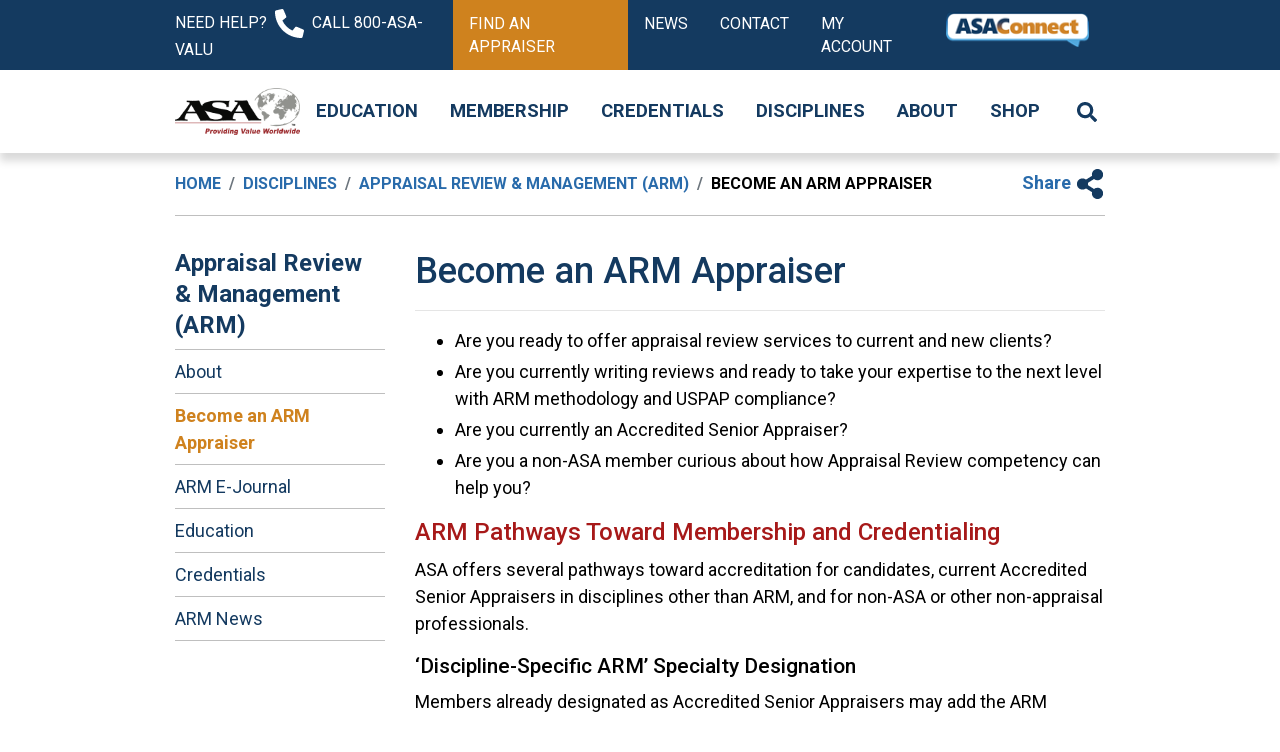

--- FILE ---
content_type: text/html; charset=utf-8
request_url: https://www.appraisers.org/disciplines/appraisal-review-management_ARM/become-an-arm-appraiser
body_size: 136350
content:
 <!DOCTYPE html> <html lang="en"> <head> <meta charset="utf-8" /> <meta name="viewport" content="width=device-width, initial-scale=1, shrink-to-fit=no"> <title>
	Become an ARM Appraiser
</title> <link href="/ResourcePackages/Asa/assets/dist/css/main.min.css?v=04-25-2024T08:34&amp;package=Asa" rel="stylesheet" type="text/css" /> <!-- Google Tag Manager --> <script>(function(w,d,s,l,i){w[l]=w[l]||[];w[l].push({'gtm.start':
    new Date().getTime(),event:'gtm.js'});var f=d.getElementsByTagName(s)[0],
    j=d.createElement(s),dl=l!='dataLayer'?'&l='+l:'';j.async=true;j.src=
    'https://www.googletagmanager.com/gtm.js?id='+i+dl;f.parentNode.insertBefore(j,f);
    })(window,document,'script','dataLayer','GTM-WJZHXTG');</script> <!-- End Google Tag Manager --> <link rel="preconnect" href="https://fonts.googleapis.com"> <link rel="preconnect" href="https://fonts.gstatic.com" crossorigin> <link href="https://fonts.googleapis.com/css2?family=Roboto:wght@300;400;500;700&display=swap" rel="stylesheet"> <link rel="icon" href="/favicon.png" /> <meta property="og:title" content="Become an ARM Appraiser" /><meta property="og:url" content="https://www.appraisers.org/disciplines/appraisal-review-management_ARM/become-an-arm-appraiser" /><meta property="og:type" content="website" /><meta property="og:site_name" content="www.appraisers.org" /><meta name="Generator" content="Sitefinity 15.3.8522.0 DX" /><link rel="canonical" href="https://www.appraisers.org/disciplines/appraisal-review-management_ARM/become-an-arm-appraiser" /></head> <body> <!-- Google Tag Manager (noscript) --> <noscript><iframe src="https://www.googletagmanager.com/ns.html?id=GTM-WJZHXTG"
    height="0" width="0" style="display:none;visibility:hidden"></iframe></noscript> <!-- End Google Tag Manager (noscript) --> <script src="/ScriptResource.axd?d=6DQe8ARl7A9TiuWej5ttCqVKYmetR4MswpnhOy60Osumv0JnqXdG3oD2Kw0x6Zmln8EVUFIUwYEy-jOXQhkngEo1jFRuJ2gvO7Z0rd0SHQzzHY-4zVwC4XHyzmprrIAsBo7lUF5f1X6b1bgLxRLXgyxzT3_vNbU0BrtVDicbZMoKMq3Ql6A-ZlziUGwca2x00&amp;t=fffffffff003925f" type="text/javascript"></script><script src="/ScriptResource.axd?d=74FHISOx3fOPKwLxL0RMYj5UU04EcpjA0DM6qBYBDKUEM1QpHWufw0OrljXXIRYL4ALBIYnMi6ijCnwQDzNYP2h7tzAd-RVr5Dr8pv56eTvdLm6xrBcw4PIx6joI3wgzRsOXLTSZ4Puw7nlyK0A08m5b7zRVtgJluE4DeFLRlEdGbqfYVWtKmwNVb9pUP_TZ0&amp;t=fffffffff003925f" type="text/javascript"></script><script src="/ResourcePackages/Asa/assets/dist/js/popper.min.js" type="text/javascript"></script><script src="/ResourcePackages/Asa/assets/dist/js/bootstrap.min.js" type="text/javascript"></script><script src="/ScriptResource.axd?d=BipRCKUteAIr0PTUVR7xo683bxlWc3gPnNLjkgkAby3bkjzrP2BxQIhCYRg12vwW4fa9tE2pIbrezrokdwzf3FQC7ra-nKbdHstu5Ou6zR5lO4mZgYGEBL63z_Tpxhv2OR9TWy9s92BCE0Aqtq__vPRvcm8VYxyfUG7afCoMfTJh435TnwO83siiIWDWJjS50&amp;t=fffffffff003925f" type="text/javascript"></script> <header> 
<div class="header-utility bg-primary" data-sf-element="Row">
<div id="Header_T88AB34B5013_Col00" class="sf_colsIn" data-sf-element="Column 1" data-placeholder-label="Column 1"><div id="Header_T88AB34B5015_Col00" class="sf_colsIn container" data-sf-element="Container" data-placeholder-label="Container"><div class="header-utility-inner" data-sf-element="Row">
    <div id="Header_T88AB34B5016_Col00" class="sf_colsIn" data-sf-element="Column 1" data-placeholder-label="Column 1">
<div class="contact-text"><span>Need help?</span><a href="tel:18002728258"><svg><use xlink:href="~/ResourcePackages/Asa/assets/dist/sprites/solid.svg#phone-alt" href="/ResourcePackages/Asa/assets/dist/sprites/solid.svg#phone-alt"></use></svg><span>Call 800-ASA-VALU</span></a></div>
    </div>
    <div id="Header_T88AB34B5016_Col01" class="sf_colsIn" data-sf-element="Column 2" data-placeholder-label="Column 2">
<div >
    <div ><ul><li><a class="nav-highlight" href="https://myaccount.appraisers.org/Directories/Find-An-Appraiser">Find an Appraiser</a></li><li><a href="/asa-newsroom">News</a></li><li><a href="/about/contact-us">Contact</a></li><li><a target="_blank" href="https://myaccount.appraisers.org/My-Account/My-Membership">My Account</a></li><li><a href="https://connect.appraisers.org/api/1/auth/asa"><img data-method="ResizeFitToAreaArguments" data-customsizemethodproperties="{'MaxWidth':150,'MaxHeight':150,'Width':null,'Height':null,'ScaleUp':false,'Quality':'High','Method':'ResizeFitToAreaArguments'}" src="/images/default-source/homepage/connectlogo.png?sfvrsn=735f8b90_3&amp;MaxWidth=150&amp;MaxHeight=150&amp;ScaleUp=false&amp;Quality=High&amp;Method=ResizeFitToAreaArguments&amp;Signature=09E1BEC2F11301F9EDDEBA3118472E8FB17CA704" alt="" title="ConnectLogo" data-displaymode="Custom" style="margin-bottom: 5px"></a></li></ul></div>    
</div>
    </div>
</div>

</div>

</div>
</div>
<div class="header-main bg-white" data-sf-element="Row">
<div id="Header_T88AB34B5014_Col00" class="sf_colsIn" data-sf-element="Column 1" data-placeholder-label="Column 1"><div id="Header_T88AB34B5018_Col00" class="sf_colsIn container" data-sf-element="Container" data-placeholder-label="Container"><div class="header-main-container" data-sf-element="Row">
    <div id="Header_T88AB34B5019_Col00" class="sf_colsIn logo-container" data-sf-element="Column 1" data-placeholder-label="Column 1">
    <a href="/home" title="Open image in original size">
            <img src="/images/default-source/logos/logo_asa.png?sfvrsn=8579449_0" title="asa-logo-white" alt="ASA: Providing Value Worldwide"
         
          />

    </a>
 
    </div>
    <div id="Header_T88AB34B5019_Col01" class="sf_colsIn" data-sf-element="Column 2" data-placeholder-label="Column 2">





<div>	
	<nav class="mg-main-nav">
		<a href="javascript:void(0);" class="nav-toggle" aria-label="Toggle Navigation"></a>								
		<ul class="mg-main-nav-main">
        <li class="">
			<div class="nav-item-parent">
				<a href="/education" target="_self" id='navbarDropdownMenuLink-1'>Education</a>
				<a href="javascript:void(0);" class="arrow-toggler"></a>
			</div>
			<ul class="mobile-nav mg-sub-menu" aria-labelledby='navbarDropdownMenuLink-1'>
                            <li>
                <div class="nav-item-parent">
					<a href="/education/student-center" target="_self" id='navbarDropdownMenuLink-1'>Student Center</a>
					<a href="javascript:void(0);" class="arrow-toggler"></a>
				</div>
                <ul class="mg-sub-menu">
                                <li>
                <a class="nav-item-solo " href="/education/student-center/student-dashboard-course-material-access" target="_self">Student Dashboard/Course Material Access</a>
            </li>
            <li>
                <div class="nav-item-parent">
					<a href="/education/student-center/policies-procedures-and-FAQs" target="_self" id='navbarDropdownMenuLink-1'>Policies, Procedures, and FAQs</a>
					<a href="javascript:void(0);" class="arrow-toggler"></a>
				</div>
                <ul class="mg-sub-menu">
                                <li>
                <a class="nav-item-solo " href="/education/Policies-procedures-and-FAQs/virtual-hybrid-class-faqs" target="_self">Virtual/Hybrid Class FAQs</a>
            </li>
            <li>
                <a class="nav-item-solo " href="/education/student-center/policies-procedures-and-FAQs/challenging-a-course-BV-8-hour-challenge-exam" target="_self">Challenging a Course/BV 8-Hr Challenge Exam</a>
            </li>

                </ul>
            </li>
            <li>
                <div class="nav-item-parent">
					<a href="/education/student-center/financial-assistance" target="_self" id='navbarDropdownMenuLink-1'>Financial Assistance</a>
					<a href="javascript:void(0);" class="arrow-toggler"></a>
				</div>
                <ul class="mg-sub-menu">
                                <li>
                <a class="nav-item-solo " href="/education/student-center/financial-assistance/apply-for-assistance" target="_self">Apply for Assistance</a>
            </li>
            <li>
                <a class="nav-item-solo " href="/education/student-center/financial-assistance/make-a-donation" target="_self">Make a Donation</a>
            </li>

                </ul>
            </li>

                </ul>
            </li>
            <li>
                <div class="nav-item-parent">
					<a href="/education/conferences-events" target="_self" id='navbarDropdownMenuLink-1'>Conferences &amp; Events</a>
					<a href="javascript:void(0);" class="arrow-toggler"></a>
				</div>
                <ul class="mg-sub-menu">
                                <li>
                <a class="nav-item-solo " href="/education/conferences-events/upcoming-conferences-events" target="_self">Upcoming Conferences &amp; Events</a>
            </li>
            <li>
                <a class="nav-item-solo " href="/education/conferences-events/conference-and-event-recordings" target="_self">Conference &amp; Event Recordings</a>
            </li>

                </ul>
            </li>
            <li>
                <div class="nav-item-parent">
					<a href="/education/calendar-upcoming-classes-and-webinars" target="_blank" id='navbarDropdownMenuLink-1'>Upcoming Classes &amp; Webinars</a>
					<a href="javascript:void(0);" class="arrow-toggler"></a>
				</div>
                <ul class="mg-sub-menu">
                                <li>
                <a class="nav-item-solo " href="/education/calendar-upcoming-classes-and-webinars/list-view" target="_self">List View</a>
            </li>
            <li>
                <a class="nav-item-solo " href="/education/calendar-upcoming-classes-and-webinars/calendar-view" target="_self">Calendar View</a>
            </li>

                </ul>
            </li>
            <li>
                <div class="nav-item-parent">
					<a href="/education/appraisal-review-management-(arm)" target="_self" id='navbarDropdownMenuLink-1'>Appraisal Review &amp; Management (ARM)</a>
					<a href="javascript:void(0);" class="arrow-toggler"></a>
				</div>
                <ul class="mg-sub-menu">
                                <li>
                <a class="nav-item-solo " href="/education/appraisal-review-management-(arm)/arm-course-library" target="_self">ARM Course Library</a>
            </li>
            <li>
                <a class="nav-item-solo " href="/education/appraisal-review-management-(arm)/upcoming-arm-classes-and-webinars" target="_self">Upcoming ARM Classes and Webinars</a>
            </li>
            <li>
                <a class="nav-item-solo " href="/education/appraisal-review-management-(arm)/arm-webinar-library" target="_self">ARM Webinar Library</a>
            </li>
            <li>
                <a class="nav-item-solo " href="/education/appraisal-review-management-(arm)/challenging-an-arm-course" target="_self">Challenging an ARM Course</a>
            </li>
            <li>
                <a class="nav-item-solo " href="/education/appraisal-review-management-(arm)/global-valuation-symposium" target="_blank">Global Valuation Symposium</a>
            </li>

                </ul>
            </li>
            <li>
                <div class="nav-item-parent">
					<a href="/education/business-valuation-(bv)" target="_self" id='navbarDropdownMenuLink-1'>Business Valuation (BV)</a>
					<a href="javascript:void(0);" class="arrow-toggler"></a>
				</div>
                <ul class="mg-sub-menu">
                                <li>
                <a class="nav-item-solo " href="/education/business-valuation-(bv)/bv-course-library" target="_self">BV Course Library</a>
            </li>
            <li>
                <a class="nav-item-solo " href="/education/business-valuation-(bv)/upcoming-bv-classes-and-webinars" target="_self">Upcoming BV Classes and Webinars</a>
            </li>
            <li>
                <a class="nav-item-solo " href="/education/business-valuation-(bv)/intangible-asset-(ia)-education" target="_self">Intangible Asset (IA) Education</a>
            </li>
            <li>
                <a class="nav-item-solo " href="/education/business-valuation-(bv)/prerecorded-bv-webinars" target="_self">Prerecorded BV Webinars</a>
            </li>
            <li>
                <a class="nav-item-solo " href="/education/business-valuation-(bv)/challenge-a-bv-course-8-hour-bv-challenge-exam" target="_self">Challenge a BV Course/8-Hour BV Challenge Exam</a>
            </li>

                </ul>
            </li>
            <li>
                <div class="nav-item-parent">
					<a href="/education/gems-jewelry-(gj)" target="_self" id='navbarDropdownMenuLink-1'>Gems &amp; Jewelry (GJ)</a>
					<a href="javascript:void(0);" class="arrow-toggler"></a>
				</div>
                <ul class="mg-sub-menu">
                                <li>
                <a class="nav-item-solo " href="/education/gems-jewelry-(gj)/gj-course-library" target="_self">GJ Course Library</a>
            </li>
            <li>
                <a class="nav-item-solo " href="/education/gems-jewelry-(gj)/upcoming-gj-classes-and-webinars" target="_self">Upcoming GJ Classes and Webinars</a>
            </li>

                </ul>
            </li>
            <li>
                <div class="nav-item-parent">
					<a href="/education/machinery-technical-specialties-(mts)" target="_self" id='navbarDropdownMenuLink-1'>Machinery &amp; Technical Specialties (MTS)</a>
					<a href="javascript:void(0);" class="arrow-toggler"></a>
				</div>
                <ul class="mg-sub-menu">
                                <li>
                <a class="nav-item-solo " href="/education/machinery-technical-specialties-(mts)/mts-course-library" target="_self">MTS Course Library</a>
            </li>
            <li>
                <a class="nav-item-solo " href="/education/machinery-technical-specialties-(mts)/upcoming-mts-classes-and-webinars" target="_self">Upcoming MTS Classes and Webinars</a>
            </li>
            <li>
                <div class="nav-item-parent">
					<a href="/education/machinery-technical-specialties-(mts)/new!-certified-equipment-management-professional-(cemp)" target="_self" id='navbarDropdownMenuLink-1'>Certified Equipment Management Professional (CEMP)&#160;</a>
					<a href="javascript:void(0);" class="arrow-toggler"></a>
				</div>
                <ul class="mg-sub-menu">
                                <li>
                <a class="nav-item-solo " href="/education/machinery-technical-specialties-(mts)/new!-certified-equipment-management-professional-(cemp)/start-here!-your-steps-to-success" target="_self">START HERE! Your Steps to Success</a>
            </li>
            <li>
                <a class="nav-item-solo " href="/education/machinery-technical-specialties-(mts)/new!-certified-equipment-management-professional-(cemp)/cemp-curriculum" target="_self">CEMP Curriculum</a>
            </li>
            <li>
                <a class="nav-item-solo " href="/education/machinery-technical-specialties-(mts)/new!-certified-equipment-management-professional-(cemp)/meet-your-instructors" target="_self">Meet Your Instructors</a>
            </li>
            <li>
                <a class="nav-item-solo " href="/education/machinery-technical-specialties-(mts)/new!-certified-equipment-management-professional-(cemp)/investment-and-program-details" target="_self">Investment and Program Details</a>
            </li>
            <li>
                <a class="nav-item-solo " href="/education/machinery-technical-specialties-(mts)/new!-certified-equipment-management-professional-(cemp)/why-make-the-investment" target="_self">Why Make the Investment</a>
            </li>
            <li>
                <a class="nav-item-solo " href="/education/machinery-technical-specialties-(mts)/new!-certified-equipment-management-professional-(cemp)/cemp-certification-guide-and-application" target="_self">CEMP Certification Guide and Application</a>
            </li>

                </ul>
            </li>
            <li>
                <a class="nav-item-solo " href="/education/machinery-technical-specialties-(mts)/aircraft-valuation-education" target="_self">Aircraft Valuation Education</a>
            </li>
            <li>
                <a class="nav-item-solo " href="/education/machinery-technical-specialties-(mts)/Self-Paced-OnDemand-courses" target="_self">Self-Paced/OnDemand MTS&#160; Courses</a>
            </li>
            <li>
                <a class="nav-item-solo " href="/education/machinery-technical-specialties-(mts)/mts-webinar-library" target="_self">MTS Webinar Library</a>
            </li>
            <li>
                <a class="nav-item-solo " href="/education/machinery-technical-specialties-(mts)/challenge-an-mts-course" target="_self">Challenge an MTS Course</a>
            </li>
            <li>
                <a class="nav-item-solo " href="/education/machinery-technical-specialties-(mts)/new!-complex-property-tax-program-certificate" target="_self">NEW! Property Tax Program Certificate</a>
            </li>

                </ul>
            </li>
            <li>
                <div class="nav-item-parent">
					<a href="/education/personal-property-PP" target="_self" id='navbarDropdownMenuLink-1'>Personal Property (PP)</a>
					<a href="javascript:void(0);" class="arrow-toggler"></a>
				</div>
                <ul class="mg-sub-menu">
                                <li>
                <a class="nav-item-solo " href="/education/personal-property-PP/pp-course-library" target="_self">PP Course Library</a>
            </li>
            <li>
                <a class="nav-item-solo " href="/education/personal-property-PP/upcoming-pp-classes-and-webinars" target="_self">Upcoming PP Classes and Webinars</a>
            </li>

                </ul>
            </li>
            <li>
                <div class="nav-item-parent">
					<a href="/education/real-property-(rp)" target="_self" id='navbarDropdownMenuLink-1'>Real Property (RP)</a>
					<a href="javascript:void(0);" class="arrow-toggler"></a>
				</div>
                <ul class="mg-sub-menu">
                                <li>
                <a class="nav-item-solo " href="/education/real-property-(rp)/rp-course-library" target="_self">RP Course Library</a>
            </li>
            <li>
                <a class="nav-item-solo " href="/education/real-property-(rp)/upcoming-rp-classes-and-webinars" target="_self">Upcoming RP Classes and Webinars</a>
            </li>
            <li>
                <a class="nav-item-solo " href="/education/real-property-(rp)/going-concern-education" target="_self">Going Concern Education</a>
            </li>
            <li>
                <a class="nav-item-solo " href="/education/real-property-(rp)/online-uspap-and-RP-appraisal-education" target="_self">Online USPAP and RP Appraisal Education</a>
            </li>
            <li>
                <a class="nav-item-solo " href="/education/real-property-(rp)/prerecorded-rp-webinars" target="_self">Prerecorded RP Webinars</a>
            </li>

                </ul>
            </li>
            <li>
                <a class="nav-item-solo " href="/education/uspap-education" target="_self">USPAP Education</a>
            </li>
            <li>
                <div class="nav-item-parent">
					<a href="/education/chapter-educations" target="_self" id='navbarDropdownMenuLink-1'>Chapter Education</a>
					<a href="javascript:void(0);" class="arrow-toggler"></a>
				</div>
                <ul class="mg-sub-menu">
                                <li>
                <a class="nav-item-solo " href="/education/chapter-educations/upcoming-chapter-education" target="_self">Upcoming Chapter Education</a>
            </li>
            <li>
                <div class="nav-item-parent">
					<a href="/education/chapter-educations/chapter-resources" target="_self" id='navbarDropdownMenuLink-1'>Chapter Resources</a>
					<a href="javascript:void(0);" class="arrow-toggler"></a>
				</div>
                <ul class="mg-sub-menu">
                                <li>
                <a class="nav-item-solo " href="/education/chapter-education/chapter-RP-courses" target="_self">Chapter RP Courses</a>
            </li>
            <li>
                <a class="nav-item-solo " href="/education/chapter-educations/chapter-resources/chapter-uspap-courses" target="_self">Chapter USPAP Courses</a>
            </li>
            <li>
                <a class="nav-item-solo " href="/education/chapter-educations/chapter-resources/chapter-course-licensing" target="_self">Chapter Course Licensing</a>
            </li>

                </ul>
            </li>

                </ul>
            </li>

            </ul>            
			<div class="mega-menu">
				<div class="mega-menu__desc">
						<img src="https://www.appraisers.org/images/default-source/mega_menu_images/education-menu.png?sfvrsn=c4ab354d_6" alt="education-menu" />
					<p class="mega-menu__title">Education</p>					
					<p class="mega-menu__info">ASA’s world-renowned, discipline-based education programs are among the very best in the appraisal profession.</p>
				</div>
				<div class="mega-menu__items">
					<ul>
						            <li>
                <div class="nav-item-parent">
					<a href="/education/student-center" target="_self" id='navbarDropdownMenuLink-1'>Student Center</a>
					<a href="javascript:void(0);" class="arrow-toggler"></a>
				</div>
                <ul class="mg-sub-menu">
                                <li>
                <a class="nav-item-solo " href="/education/student-center/student-dashboard-course-material-access" target="_self">Student Dashboard/Course Material Access</a>
            </li>
            <li>
                <div class="nav-item-parent">
					<a href="/education/student-center/policies-procedures-and-FAQs" target="_self" id='navbarDropdownMenuLink-1'>Policies, Procedures, and FAQs</a>
					<a href="javascript:void(0);" class="arrow-toggler"></a>
				</div>
                <ul class="mg-sub-menu">
                                <li>
                <a class="nav-item-solo " href="/education/Policies-procedures-and-FAQs/virtual-hybrid-class-faqs" target="_self">Virtual/Hybrid Class FAQs</a>
            </li>
            <li>
                <a class="nav-item-solo " href="/education/student-center/policies-procedures-and-FAQs/challenging-a-course-BV-8-hour-challenge-exam" target="_self">Challenging a Course/BV 8-Hr Challenge Exam</a>
            </li>

                </ul>
            </li>
            <li>
                <div class="nav-item-parent">
					<a href="/education/student-center/financial-assistance" target="_self" id='navbarDropdownMenuLink-1'>Financial Assistance</a>
					<a href="javascript:void(0);" class="arrow-toggler"></a>
				</div>
                <ul class="mg-sub-menu">
                                <li>
                <a class="nav-item-solo " href="/education/student-center/financial-assistance/apply-for-assistance" target="_self">Apply for Assistance</a>
            </li>
            <li>
                <a class="nav-item-solo " href="/education/student-center/financial-assistance/make-a-donation" target="_self">Make a Donation</a>
            </li>

                </ul>
            </li>

                </ul>
            </li>
            <li>
                <div class="nav-item-parent">
					<a href="/education/conferences-events" target="_self" id='navbarDropdownMenuLink-1'>Conferences &amp; Events</a>
					<a href="javascript:void(0);" class="arrow-toggler"></a>
				</div>
                <ul class="mg-sub-menu">
                                <li>
                <a class="nav-item-solo " href="/education/conferences-events/upcoming-conferences-events" target="_self">Upcoming Conferences &amp; Events</a>
            </li>
            <li>
                <a class="nav-item-solo " href="/education/conferences-events/conference-and-event-recordings" target="_self">Conference &amp; Event Recordings</a>
            </li>

                </ul>
            </li>
            <li>
                <div class="nav-item-parent">
					<a href="/education/calendar-upcoming-classes-and-webinars" target="_blank" id='navbarDropdownMenuLink-1'>Upcoming Classes &amp; Webinars</a>
					<a href="javascript:void(0);" class="arrow-toggler"></a>
				</div>
                <ul class="mg-sub-menu">
                                <li>
                <a class="nav-item-solo " href="/education/calendar-upcoming-classes-and-webinars/list-view" target="_self">List View</a>
            </li>
            <li>
                <a class="nav-item-solo " href="/education/calendar-upcoming-classes-and-webinars/calendar-view" target="_self">Calendar View</a>
            </li>

                </ul>
            </li>
            <li>
                <div class="nav-item-parent">
					<a href="/education/appraisal-review-management-(arm)" target="_self" id='navbarDropdownMenuLink-1'>Appraisal Review &amp; Management (ARM)</a>
					<a href="javascript:void(0);" class="arrow-toggler"></a>
				</div>
                <ul class="mg-sub-menu">
                                <li>
                <a class="nav-item-solo " href="/education/appraisal-review-management-(arm)/arm-course-library" target="_self">ARM Course Library</a>
            </li>
            <li>
                <a class="nav-item-solo " href="/education/appraisal-review-management-(arm)/upcoming-arm-classes-and-webinars" target="_self">Upcoming ARM Classes and Webinars</a>
            </li>
            <li>
                <a class="nav-item-solo " href="/education/appraisal-review-management-(arm)/arm-webinar-library" target="_self">ARM Webinar Library</a>
            </li>
            <li>
                <a class="nav-item-solo " href="/education/appraisal-review-management-(arm)/challenging-an-arm-course" target="_self">Challenging an ARM Course</a>
            </li>
            <li>
                <a class="nav-item-solo " href="/education/appraisal-review-management-(arm)/global-valuation-symposium" target="_blank">Global Valuation Symposium</a>
            </li>

                </ul>
            </li>
            <li>
                <div class="nav-item-parent">
					<a href="/education/business-valuation-(bv)" target="_self" id='navbarDropdownMenuLink-1'>Business Valuation (BV)</a>
					<a href="javascript:void(0);" class="arrow-toggler"></a>
				</div>
                <ul class="mg-sub-menu">
                                <li>
                <a class="nav-item-solo " href="/education/business-valuation-(bv)/bv-course-library" target="_self">BV Course Library</a>
            </li>
            <li>
                <a class="nav-item-solo " href="/education/business-valuation-(bv)/upcoming-bv-classes-and-webinars" target="_self">Upcoming BV Classes and Webinars</a>
            </li>
            <li>
                <a class="nav-item-solo " href="/education/business-valuation-(bv)/intangible-asset-(ia)-education" target="_self">Intangible Asset (IA) Education</a>
            </li>
            <li>
                <a class="nav-item-solo " href="/education/business-valuation-(bv)/prerecorded-bv-webinars" target="_self">Prerecorded BV Webinars</a>
            </li>
            <li>
                <a class="nav-item-solo " href="/education/business-valuation-(bv)/challenge-a-bv-course-8-hour-bv-challenge-exam" target="_self">Challenge a BV Course/8-Hour BV Challenge Exam</a>
            </li>

                </ul>
            </li>
            <li>
                <div class="nav-item-parent">
					<a href="/education/gems-jewelry-(gj)" target="_self" id='navbarDropdownMenuLink-1'>Gems &amp; Jewelry (GJ)</a>
					<a href="javascript:void(0);" class="arrow-toggler"></a>
				</div>
                <ul class="mg-sub-menu">
                                <li>
                <a class="nav-item-solo " href="/education/gems-jewelry-(gj)/gj-course-library" target="_self">GJ Course Library</a>
            </li>
            <li>
                <a class="nav-item-solo " href="/education/gems-jewelry-(gj)/upcoming-gj-classes-and-webinars" target="_self">Upcoming GJ Classes and Webinars</a>
            </li>

                </ul>
            </li>
            <li>
                <div class="nav-item-parent">
					<a href="/education/machinery-technical-specialties-(mts)" target="_self" id='navbarDropdownMenuLink-1'>Machinery &amp; Technical Specialties (MTS)</a>
					<a href="javascript:void(0);" class="arrow-toggler"></a>
				</div>
                <ul class="mg-sub-menu">
                                <li>
                <a class="nav-item-solo " href="/education/machinery-technical-specialties-(mts)/mts-course-library" target="_self">MTS Course Library</a>
            </li>
            <li>
                <a class="nav-item-solo " href="/education/machinery-technical-specialties-(mts)/upcoming-mts-classes-and-webinars" target="_self">Upcoming MTS Classes and Webinars</a>
            </li>
            <li>
                <div class="nav-item-parent">
					<a href="/education/machinery-technical-specialties-(mts)/new!-certified-equipment-management-professional-(cemp)" target="_self" id='navbarDropdownMenuLink-1'>Certified Equipment Management Professional (CEMP)&#160;</a>
					<a href="javascript:void(0);" class="arrow-toggler"></a>
				</div>
                <ul class="mg-sub-menu">
                                <li>
                <a class="nav-item-solo " href="/education/machinery-technical-specialties-(mts)/new!-certified-equipment-management-professional-(cemp)/start-here!-your-steps-to-success" target="_self">START HERE! Your Steps to Success</a>
            </li>
            <li>
                <a class="nav-item-solo " href="/education/machinery-technical-specialties-(mts)/new!-certified-equipment-management-professional-(cemp)/cemp-curriculum" target="_self">CEMP Curriculum</a>
            </li>
            <li>
                <a class="nav-item-solo " href="/education/machinery-technical-specialties-(mts)/new!-certified-equipment-management-professional-(cemp)/meet-your-instructors" target="_self">Meet Your Instructors</a>
            </li>
            <li>
                <a class="nav-item-solo " href="/education/machinery-technical-specialties-(mts)/new!-certified-equipment-management-professional-(cemp)/investment-and-program-details" target="_self">Investment and Program Details</a>
            </li>
            <li>
                <a class="nav-item-solo " href="/education/machinery-technical-specialties-(mts)/new!-certified-equipment-management-professional-(cemp)/why-make-the-investment" target="_self">Why Make the Investment</a>
            </li>
            <li>
                <a class="nav-item-solo " href="/education/machinery-technical-specialties-(mts)/new!-certified-equipment-management-professional-(cemp)/cemp-certification-guide-and-application" target="_self">CEMP Certification Guide and Application</a>
            </li>

                </ul>
            </li>
            <li>
                <a class="nav-item-solo " href="/education/machinery-technical-specialties-(mts)/aircraft-valuation-education" target="_self">Aircraft Valuation Education</a>
            </li>
            <li>
                <a class="nav-item-solo " href="/education/machinery-technical-specialties-(mts)/Self-Paced-OnDemand-courses" target="_self">Self-Paced/OnDemand MTS&#160; Courses</a>
            </li>
            <li>
                <a class="nav-item-solo " href="/education/machinery-technical-specialties-(mts)/mts-webinar-library" target="_self">MTS Webinar Library</a>
            </li>
            <li>
                <a class="nav-item-solo " href="/education/machinery-technical-specialties-(mts)/challenge-an-mts-course" target="_self">Challenge an MTS Course</a>
            </li>
            <li>
                <a class="nav-item-solo " href="/education/machinery-technical-specialties-(mts)/new!-complex-property-tax-program-certificate" target="_self">NEW! Property Tax Program Certificate</a>
            </li>

                </ul>
            </li>
            <li>
                <div class="nav-item-parent">
					<a href="/education/personal-property-PP" target="_self" id='navbarDropdownMenuLink-1'>Personal Property (PP)</a>
					<a href="javascript:void(0);" class="arrow-toggler"></a>
				</div>
                <ul class="mg-sub-menu">
                                <li>
                <a class="nav-item-solo " href="/education/personal-property-PP/pp-course-library" target="_self">PP Course Library</a>
            </li>
            <li>
                <a class="nav-item-solo " href="/education/personal-property-PP/upcoming-pp-classes-and-webinars" target="_self">Upcoming PP Classes and Webinars</a>
            </li>

                </ul>
            </li>
            <li>
                <div class="nav-item-parent">
					<a href="/education/real-property-(rp)" target="_self" id='navbarDropdownMenuLink-1'>Real Property (RP)</a>
					<a href="javascript:void(0);" class="arrow-toggler"></a>
				</div>
                <ul class="mg-sub-menu">
                                <li>
                <a class="nav-item-solo " href="/education/real-property-(rp)/rp-course-library" target="_self">RP Course Library</a>
            </li>
            <li>
                <a class="nav-item-solo " href="/education/real-property-(rp)/upcoming-rp-classes-and-webinars" target="_self">Upcoming RP Classes and Webinars</a>
            </li>
            <li>
                <a class="nav-item-solo " href="/education/real-property-(rp)/going-concern-education" target="_self">Going Concern Education</a>
            </li>
            <li>
                <a class="nav-item-solo " href="/education/real-property-(rp)/online-uspap-and-RP-appraisal-education" target="_self">Online USPAP and RP Appraisal Education</a>
            </li>
            <li>
                <a class="nav-item-solo " href="/education/real-property-(rp)/prerecorded-rp-webinars" target="_self">Prerecorded RP Webinars</a>
            </li>

                </ul>
            </li>
            <li>
                <a class="nav-item-solo " href="/education/uspap-education" target="_self">USPAP Education</a>
            </li>
            <li>
                <div class="nav-item-parent">
					<a href="/education/chapter-educations" target="_self" id='navbarDropdownMenuLink-1'>Chapter Education</a>
					<a href="javascript:void(0);" class="arrow-toggler"></a>
				</div>
                <ul class="mg-sub-menu">
                                <li>
                <a class="nav-item-solo " href="/education/chapter-educations/upcoming-chapter-education" target="_self">Upcoming Chapter Education</a>
            </li>
            <li>
                <div class="nav-item-parent">
					<a href="/education/chapter-educations/chapter-resources" target="_self" id='navbarDropdownMenuLink-1'>Chapter Resources</a>
					<a href="javascript:void(0);" class="arrow-toggler"></a>
				</div>
                <ul class="mg-sub-menu">
                                <li>
                <a class="nav-item-solo " href="/education/chapter-education/chapter-RP-courses" target="_self">Chapter RP Courses</a>
            </li>
            <li>
                <a class="nav-item-solo " href="/education/chapter-educations/chapter-resources/chapter-uspap-courses" target="_self">Chapter USPAP Courses</a>
            </li>
            <li>
                <a class="nav-item-solo " href="/education/chapter-educations/chapter-resources/chapter-course-licensing" target="_self">Chapter Course Licensing</a>
            </li>

                </ul>
            </li>

                </ul>
            </li>

					</ul>		
                    <ul class="hidden mega-menu__sub-container">                        
                    </ul>			
				</div>
			</div>            
        </li>
        <li class="">
			<div class="nav-item-parent">
				<a href="/membership" target="_self" id='navbarDropdownMenuLink-1'>Membership</a>
				<a href="javascript:void(0);" class="arrow-toggler"></a>
			</div>
			<ul class="mobile-nav mg-sub-menu" aria-labelledby='navbarDropdownMenuLink-1'>
                            <li>
                <a class="nav-item-solo " href="/membership/join-asa" target="_self">Join Online</a>
            </li>
            <li>
                <a class="nav-item-solo " href="/membership/professional-member-program" target="_self">Professional Member Program</a>
            </li>
            <li>
                <a class="nav-item-solo " href="/membership/ally-program" target="_self">Ally Program</a>
            </li>
            <li>
                <a class="nav-item-solo " href="/membership/affiliate-membership" target="_self">Affiliate Program</a>
            </li>
            <li>
                <a class="nav-item-solo " href="/membership/student-program-its-Free" target="_self">Student Program</a>
            </li>
            <li>
                <a class="nav-item-solo " href="/membership/newly-designated-members" target="_self">Newly Designated Members</a>
            </li>
            <li>
                <div class="nav-item-parent">
					<a href="/membership/asa-member-benefits" target="_self" id='navbarDropdownMenuLink-1'>Member Benefits</a>
					<a href="javascript:void(0);" class="arrow-toggler"></a>
				</div>
                <ul class="mg-sub-menu">
                                <li>
                <a class="nav-item-solo " href="/membership/asa-member-benefits/asa-benefit-partners" target="_self">Member Discount Program</a>
            </li>

                </ul>
            </li>
            <li>
                <a class="nav-item-solo " href="/membership/member-memorials" target="_self">Member Memorials</a>
            </li>
            <li>
                <a class="nav-item-solo " href="/membership/member-directory-(members-only)" target="_self">Member Directory (Members Only)</a>
            </li>
            <li>
                <a class="nav-item-solo " href="/membership/member-renewals-faqs" target="_self">Member Renewal FAQs</a>
            </li>
            <li>
                <a class="nav-item-solo " href="/membership/dues-billing-cycle-change" target="_self">Dues Billing Cycle Change</a>
            </li>

            </ul>            
			<div class="mega-menu">
				<div class="mega-menu__desc">
						<img src="https://www.appraisers.org/images/default-source/mega_menu_images/final-membership.jpg?sfvrsn=12331506_7" alt="" />
					<p class="mega-menu__title">Membership</p>					
					<p class="mega-menu__info">ASA provides access to a cooperative network of knowledge and experience covering six major appraisal disciplines.</p>
				</div>
				<div class="mega-menu__items">
					<ul>
						            <li>
                <a class="nav-item-solo " href="/membership/join-asa" target="_self">Join Online</a>
            </li>
            <li>
                <a class="nav-item-solo " href="/membership/professional-member-program" target="_self">Professional Member Program</a>
            </li>
            <li>
                <a class="nav-item-solo " href="/membership/ally-program" target="_self">Ally Program</a>
            </li>
            <li>
                <a class="nav-item-solo " href="/membership/affiliate-membership" target="_self">Affiliate Program</a>
            </li>
            <li>
                <a class="nav-item-solo " href="/membership/student-program-its-Free" target="_self">Student Program</a>
            </li>
            <li>
                <a class="nav-item-solo " href="/membership/newly-designated-members" target="_self">Newly Designated Members</a>
            </li>
            <li>
                <div class="nav-item-parent">
					<a href="/membership/asa-member-benefits" target="_self" id='navbarDropdownMenuLink-1'>Member Benefits</a>
					<a href="javascript:void(0);" class="arrow-toggler"></a>
				</div>
                <ul class="mg-sub-menu">
                                <li>
                <a class="nav-item-solo " href="/membership/asa-member-benefits/asa-benefit-partners" target="_self">Member Discount Program</a>
            </li>

                </ul>
            </li>
            <li>
                <a class="nav-item-solo " href="/membership/member-memorials" target="_self">Member Memorials</a>
            </li>
            <li>
                <a class="nav-item-solo " href="/membership/member-directory-(members-only)" target="_self">Member Directory (Members Only)</a>
            </li>
            <li>
                <a class="nav-item-solo " href="/membership/member-renewals-faqs" target="_self">Member Renewal FAQs</a>
            </li>
            <li>
                <a class="nav-item-solo " href="/membership/dues-billing-cycle-change" target="_self">Dues Billing Cycle Change</a>
            </li>

					</ul>		
                    <ul class="hidden mega-menu__sub-container">                        
                    </ul>			
				</div>
			</div>            
        </li>
        <li class="">
			<div class="nav-item-parent">
				<a href="/credentials" target="_self" id='navbarDropdownMenuLink-1'>Credentials</a>
				<a href="javascript:void(0);" class="arrow-toggler"></a>
			</div>
			<ul class="mobile-nav mg-sub-menu" aria-labelledby='navbarDropdownMenuLink-1'>
                            <li>
                <div class="nav-item-parent">
					<a href="/credentials/start-here-asa&#39;s-professional-credentials" target="_self" id='navbarDropdownMenuLink-1'>Start Here! ASA&#39;s Professional Credentials</a>
					<a href="javascript:void(0);" class="arrow-toggler"></a>
				</div>
                <ul class="mg-sub-menu">
                                <li>
                <a class="nav-item-solo " href="/credentials/start-here-asa&#39;s-professional-credentials/credentialing-proceee-overview" target="_self">Credentialing Process Overview</a>
            </li>
            <li>
                <a class="nav-item-solo " href="/credentials/start-here-asa&#39;s-professional-credentials/credentialing-glossary" target="_self">Credentialing Glossary</a>
            </li>

                </ul>
            </li>
            <li>
                <a class="nav-item-solo " href="/credentials/reaccreditation" target="_self">Reaccreditation</a>
            </li>
            <li>
                <div class="nav-item-parent">
					<a href="/credentials/appraisal-review-and-management" target="_self" id='navbarDropdownMenuLink-1'>Appraisal Review &amp; Management</a>
					<a href="javascript:void(0);" class="arrow-toggler"></a>
				</div>
                <ul class="mg-sub-menu">
                                <li>
                <a class="nav-item-solo " href="/credentials/appraisal-review-and-management/arm-accreditation-guides-forms-checklists" target="_self">ARM Accreditation Guides/Forms/Checklists</a>
            </li>
            <li>
                <div class="nav-item-parent">
					<a href="/credentials/appraisal-review-and-management/am-and-asa" target="_self" id='navbarDropdownMenuLink-1'>AM and ASA</a>
					<a href="javascript:void(0);" class="arrow-toggler"></a>
				</div>
                <ul class="mg-sub-menu">
                                <li>
                <a class="nav-item-solo " href="/credentials/appraisal-review-and-management/am-and-asa/apply-online" target="_blank">APPLY Online!</a>
            </li>
            <li>
                <a class="nav-item-solo " href="/credentials/appraisal-review-and-management/am-and-asa/reaacreditation" target="_self">Reaacreditation</a>
            </li>

                </ul>
            </li>
            <li>
                <a class="nav-item-solo " href="/credentials/appraisal-review-and-management/earn-an-additional-asa-designation-in-arm" target="_self">Earn an Additional ASA Designation in ARM</a>
            </li>
            <li>
                <a class="nav-item-solo " href="/credentials/appraisal-review-and-management/arm-certificate-of-completion" target="_self">ARM Certificate of Completion</a>
            </li>

                </ul>
            </li>
            <li>
                <div class="nav-item-parent">
					<a href="/credentials/business-valuation" target="_self" id='navbarDropdownMenuLink-1'>Business Valuation</a>
					<a href="javascript:void(0);" class="arrow-toggler"></a>
				</div>
                <ul class="mg-sub-menu">
                                <li>
                <a class="nav-item-solo " href="/credentials/business-valuation/accreditation-guides-forms-checklists" target="_self">Accreditation Guides/Forms/Checklists</a>
            </li>
            <li>
                <div class="nav-item-parent">
					<a href="/credentials/business-valuation/am-and-asa" target="_self" id='navbarDropdownMenuLink-1'>AM and ASA</a>
					<a href="javascript:void(0);" class="arrow-toggler"></a>
				</div>
                <ul class="mg-sub-menu">
                                <li>
                <a class="nav-item-solo " href="/credentials/business-valuation/am-and-asa/education-equivalency-program" target="_self">Education Equivalency Program</a>
            </li>
            <li>
                <a class="nav-item-solo " href="/credentials/business-valuation/am-and-asa/apply-online" target="_blank">APPLY Online!</a>
            </li>
            <li>
                <a class="nav-item-solo " href="/credentials/business-valuation/am-and-asa/reaacreditation" target="_self">Reaacreditation</a>
            </li>

                </ul>
            </li>
            <li>
                <a class="nav-item-solo " href="/credentials/business-valuation/intangible-asset-specialty-designation" target="_self">Intangible Asset (IA) Specialty Designation</a>
            </li>
            <li>
                <a class="nav-item-solo " href="/credentials/business-valuation/ceiv-certification" target="_self">CEIV Certification</a>
            </li>

                </ul>
            </li>
            <li>
                <div class="nav-item-parent">
					<a href="/credentials/gems-and-jewelry" target="_self" id='navbarDropdownMenuLink-1'>Gems &amp; Jewelry</a>
					<a href="javascript:void(0);" class="arrow-toggler"></a>
				</div>
                <ul class="mg-sub-menu">
                                <li>
                <a class="nav-item-solo " href="/credentials/gems-and-jewelry/accreditation-guides-forms-checklists" target="_self">Accreditation Guides/Forms/Checklists</a>
            </li>
            <li>
                <div class="nav-item-parent">
					<a href="/credentials/gems-and-jewelry/am-and-asa" target="_self" id='navbarDropdownMenuLink-1'>AM and ASA</a>
					<a href="javascript:void(0);" class="arrow-toggler"></a>
				</div>
                <ul class="mg-sub-menu">
                                <li>
                <a class="nav-item-solo " href="/credentials/gems-and-jewelry/am-and-asa/education-equivalency-program" target="_self">Education Equivalency Program</a>
            </li>
            <li>
                <a class="nav-item-solo " href="/credentials/gems-and-jewelry/am-and-asa/apply-online" target="_blank">Apply Online!</a>
            </li>
            <li>
                <a class="nav-item-solo " href="/credentials/gems-and-jewelry/am-and-asa/reaacreditation" target="_self">Reaacreditation</a>
            </li>

                </ul>
            </li>
            <li>
                <a class="nav-item-solo " href="/credentials/gems-and-jewelry/master-gemologist-appraiser" target="_self">Master Gemologist Appraiser&#174;</a>
            </li>

                </ul>
            </li>
            <li>
                <div class="nav-item-parent">
					<a href="/credentials/machinery-and-technical-specialties" target="_self" id='navbarDropdownMenuLink-1'>Machinery &amp; Technical Specialties</a>
					<a href="javascript:void(0);" class="arrow-toggler"></a>
				</div>
                <ul class="mg-sub-menu">
                                <li>
                <a class="nav-item-solo " href="/credentials/machinery-and-technical-specialties/accreditation_guides-forms-checklists" target="_self">Accreditation Guides/Forms/Checklists</a>
            </li>
            <li>
                <div class="nav-item-parent">
					<a href="/credentials/machinery-and-technical-specialties/am-and-asa" target="_self" id='navbarDropdownMenuLink-1'>AM and ASA</a>
					<a href="javascript:void(0);" class="arrow-toggler"></a>
				</div>
                <ul class="mg-sub-menu">
                                <li>
                <a class="nav-item-solo " href="/credentials/machinery-and-technical-specialties/am-and-asa/mts-appraisal-specialties" target="_self">MTS Appraisal Specialties</a>
            </li>
            <li>
                <a class="nav-item-solo " href="/credentials/machinery-and-technical-specialties/am-and-asa/apply-online" target="_blank">APPLY Online!</a>
            </li>
            <li>
                <a class="nav-item-solo " href="/credentials/machinery-and-technical-specialties/am-and-asa/reaacreditation" target="_self">Reaacreditation</a>
            </li>

                </ul>
            </li>
            <li>
                <div class="nav-item-parent">
					<a href="/credentials/machinery-and-technical-specialties/certified-equipment-management-professional-(cemp)" target="_self" id='navbarDropdownMenuLink-1'>Certified Equipment Management Professional (CEMP)</a>
					<a href="javascript:void(0);" class="arrow-toggler"></a>
				</div>
                <ul class="mg-sub-menu">
                                <li>
                <a class="nav-item-solo " href="/credentials/machinery-and-technical-specialties/certified-equipment-management-professional-(cemp)/cemp-certification-guide" target="_self">CEMP Certification Guide</a>
            </li>

                </ul>
            </li>
            <li>
                <a class="nav-item-solo " href="/credentials/machinery-and-technical-specialties/property-tax-program-certificate" target="_self">NEW! Property Tax Program Certificate</a>
            </li>

                </ul>
            </li>
            <li>
                <div class="nav-item-parent">
					<a href="/credentials/personal-property" target="_self" id='navbarDropdownMenuLink-1'>Personal Property</a>
					<a href="javascript:void(0);" class="arrow-toggler"></a>
				</div>
                <ul class="mg-sub-menu">
                                <li>
                <a class="nav-item-solo " href="/credentials/personal-property/accreditation-guides-forms-checklists" target="_self">Accreditation Guides/Forms/Checklists</a>
            </li>
            <li>
                <div class="nav-item-parent">
					<a href="/credentials/personal-property/am-and-asa" target="_self" id='navbarDropdownMenuLink-1'>AM and ASA</a>
					<a href="javascript:void(0);" class="arrow-toggler"></a>
				</div>
                <ul class="mg-sub-menu">
                                <li>
                <a class="nav-item-solo " href="/credentials/personal-property/am-and-asa/pp-appraisal-specialties" target="_self">PP Appraisal Specialties</a>
            </li>
            <li>
                <a class="nav-item-solo " href="/credentials/personal-property/am-and-asa/education-equivalency-program" target="_self">Education Equivalency Program</a>
            </li>
            <li>
                <a class="nav-item-solo " href="/credentials/personal-property/am-and-asa/apply-online" target="_blank">APPLY Online!</a>
            </li>
            <li>
                <a class="nav-item-solo " href="/credentials/personal-property/am-and-asa/reaacreditation" target="_self">Reaacreditation</a>
            </li>

                </ul>
            </li>

                </ul>
            </li>
            <li>
                <div class="nav-item-parent">
					<a href="/credentials/real-property" target="_self" id='navbarDropdownMenuLink-1'>Real Property</a>
					<a href="javascript:void(0);" class="arrow-toggler"></a>
				</div>
                <ul class="mg-sub-menu">
                                <li>
                <a class="nav-item-solo " href="/credentials/real-property/accreditation_guides-forms-checklists" target="_self">Accreditation Guides/Forms/Checklists</a>
            </li>
            <li>
                <div class="nav-item-parent">
					<a href="/credentials/real-property/am-and-asa" target="_self" id='navbarDropdownMenuLink-1'>AM and ASA</a>
					<a href="javascript:void(0);" class="arrow-toggler"></a>
				</div>
                <ul class="mg-sub-menu">
                                <li>
                <a class="nav-item-solo " href="/credentials/real-property/am-and-asa/education-equivalency-program" target="_self">Education Equivalency Program</a>
            </li>
            <li>
                <a class="nav-item-solo " href="/credentials/real-property/am-and-asa/apply-online" target="_blank">APPLY Online!</a>
            </li>
            <li>
                <a class="nav-item-solo " href="/credentials/real-property/am-and-asa/reaacreditation" target="_self">Reaacreditation</a>
            </li>
            <li>
                <a class="nav-item-solo " href="/credentials/real-property/am-and-asa/rp-appraisal-specialties" target="_self">RP Appraisal Specialties</a>
            </li>

                </ul>
            </li>
            <li>
                <a class="nav-item-solo " href="/credentials/real-property/going-concern-specialty" target="_self">Going Concern Specialty&#160;</a>
            </li>
            <li>
                <a class="nav-item-solo " href="/credentials/real-property/ad-valorem-mass-appraisal-specialty-designation" target="_self">Ad Valorem/Mass Appraisal Specialty Designation</a>
            </li>

                </ul>
            </li>
            <li>
                <div class="nav-item-parent">
					<a href="/credentials/uspap-information" target="_self" id='navbarDropdownMenuLink-1'>USPAP Information</a>
					<a href="javascript:void(0);" class="arrow-toggler"></a>
				</div>
                <ul class="mg-sub-menu">
                                <li>
                <a class="nav-item-solo " href="/credentials/uspap-information/uspap-continuing-education-by-discipline" target="_self">USPAP Requirements by Discipline</a>
            </li>
            <li>
                <a class="nav-item-solo " href="/credentials/uspap-information/uspap-faqs" target="_self">USPAP FAQs</a>
            </li>

                </ul>
            </li>

            </ul>            
			<div class="mega-menu">
				<div class="mega-menu__desc">
						<img src="https://www.appraisers.org/images/default-source/mega_menu_images/final-credentials.png?sfvrsn=4bccc686_9" alt="Credentials Megamenu" />
					<p class="mega-menu__title">Credentials</p>					
					<p class="mega-menu__info">ASA confers several credentials upon qualified candidates and offers additional specialty designations in several areas.</p>
				</div>
				<div class="mega-menu__items">
					<ul>
						            <li>
                <div class="nav-item-parent">
					<a href="/credentials/start-here-asa&#39;s-professional-credentials" target="_self" id='navbarDropdownMenuLink-1'>Start Here! ASA&#39;s Professional Credentials</a>
					<a href="javascript:void(0);" class="arrow-toggler"></a>
				</div>
                <ul class="mg-sub-menu">
                                <li>
                <a class="nav-item-solo " href="/credentials/start-here-asa&#39;s-professional-credentials/credentialing-proceee-overview" target="_self">Credentialing Process Overview</a>
            </li>
            <li>
                <a class="nav-item-solo " href="/credentials/start-here-asa&#39;s-professional-credentials/credentialing-glossary" target="_self">Credentialing Glossary</a>
            </li>

                </ul>
            </li>
            <li>
                <a class="nav-item-solo " href="/credentials/reaccreditation" target="_self">Reaccreditation</a>
            </li>
            <li>
                <div class="nav-item-parent">
					<a href="/credentials/appraisal-review-and-management" target="_self" id='navbarDropdownMenuLink-1'>Appraisal Review &amp; Management</a>
					<a href="javascript:void(0);" class="arrow-toggler"></a>
				</div>
                <ul class="mg-sub-menu">
                                <li>
                <a class="nav-item-solo " href="/credentials/appraisal-review-and-management/arm-accreditation-guides-forms-checklists" target="_self">ARM Accreditation Guides/Forms/Checklists</a>
            </li>
            <li>
                <div class="nav-item-parent">
					<a href="/credentials/appraisal-review-and-management/am-and-asa" target="_self" id='navbarDropdownMenuLink-1'>AM and ASA</a>
					<a href="javascript:void(0);" class="arrow-toggler"></a>
				</div>
                <ul class="mg-sub-menu">
                                <li>
                <a class="nav-item-solo " href="/credentials/appraisal-review-and-management/am-and-asa/apply-online" target="_blank">APPLY Online!</a>
            </li>
            <li>
                <a class="nav-item-solo " href="/credentials/appraisal-review-and-management/am-and-asa/reaacreditation" target="_self">Reaacreditation</a>
            </li>

                </ul>
            </li>
            <li>
                <a class="nav-item-solo " href="/credentials/appraisal-review-and-management/earn-an-additional-asa-designation-in-arm" target="_self">Earn an Additional ASA Designation in ARM</a>
            </li>
            <li>
                <a class="nav-item-solo " href="/credentials/appraisal-review-and-management/arm-certificate-of-completion" target="_self">ARM Certificate of Completion</a>
            </li>

                </ul>
            </li>
            <li>
                <div class="nav-item-parent">
					<a href="/credentials/business-valuation" target="_self" id='navbarDropdownMenuLink-1'>Business Valuation</a>
					<a href="javascript:void(0);" class="arrow-toggler"></a>
				</div>
                <ul class="mg-sub-menu">
                                <li>
                <a class="nav-item-solo " href="/credentials/business-valuation/accreditation-guides-forms-checklists" target="_self">Accreditation Guides/Forms/Checklists</a>
            </li>
            <li>
                <div class="nav-item-parent">
					<a href="/credentials/business-valuation/am-and-asa" target="_self" id='navbarDropdownMenuLink-1'>AM and ASA</a>
					<a href="javascript:void(0);" class="arrow-toggler"></a>
				</div>
                <ul class="mg-sub-menu">
                                <li>
                <a class="nav-item-solo " href="/credentials/business-valuation/am-and-asa/education-equivalency-program" target="_self">Education Equivalency Program</a>
            </li>
            <li>
                <a class="nav-item-solo " href="/credentials/business-valuation/am-and-asa/apply-online" target="_blank">APPLY Online!</a>
            </li>
            <li>
                <a class="nav-item-solo " href="/credentials/business-valuation/am-and-asa/reaacreditation" target="_self">Reaacreditation</a>
            </li>

                </ul>
            </li>
            <li>
                <a class="nav-item-solo " href="/credentials/business-valuation/intangible-asset-specialty-designation" target="_self">Intangible Asset (IA) Specialty Designation</a>
            </li>
            <li>
                <a class="nav-item-solo " href="/credentials/business-valuation/ceiv-certification" target="_self">CEIV Certification</a>
            </li>

                </ul>
            </li>
            <li>
                <div class="nav-item-parent">
					<a href="/credentials/gems-and-jewelry" target="_self" id='navbarDropdownMenuLink-1'>Gems &amp; Jewelry</a>
					<a href="javascript:void(0);" class="arrow-toggler"></a>
				</div>
                <ul class="mg-sub-menu">
                                <li>
                <a class="nav-item-solo " href="/credentials/gems-and-jewelry/accreditation-guides-forms-checklists" target="_self">Accreditation Guides/Forms/Checklists</a>
            </li>
            <li>
                <div class="nav-item-parent">
					<a href="/credentials/gems-and-jewelry/am-and-asa" target="_self" id='navbarDropdownMenuLink-1'>AM and ASA</a>
					<a href="javascript:void(0);" class="arrow-toggler"></a>
				</div>
                <ul class="mg-sub-menu">
                                <li>
                <a class="nav-item-solo " href="/credentials/gems-and-jewelry/am-and-asa/education-equivalency-program" target="_self">Education Equivalency Program</a>
            </li>
            <li>
                <a class="nav-item-solo " href="/credentials/gems-and-jewelry/am-and-asa/apply-online" target="_blank">Apply Online!</a>
            </li>
            <li>
                <a class="nav-item-solo " href="/credentials/gems-and-jewelry/am-and-asa/reaacreditation" target="_self">Reaacreditation</a>
            </li>

                </ul>
            </li>
            <li>
                <a class="nav-item-solo " href="/credentials/gems-and-jewelry/master-gemologist-appraiser" target="_self">Master Gemologist Appraiser&#174;</a>
            </li>

                </ul>
            </li>
            <li>
                <div class="nav-item-parent">
					<a href="/credentials/machinery-and-technical-specialties" target="_self" id='navbarDropdownMenuLink-1'>Machinery &amp; Technical Specialties</a>
					<a href="javascript:void(0);" class="arrow-toggler"></a>
				</div>
                <ul class="mg-sub-menu">
                                <li>
                <a class="nav-item-solo " href="/credentials/machinery-and-technical-specialties/accreditation_guides-forms-checklists" target="_self">Accreditation Guides/Forms/Checklists</a>
            </li>
            <li>
                <div class="nav-item-parent">
					<a href="/credentials/machinery-and-technical-specialties/am-and-asa" target="_self" id='navbarDropdownMenuLink-1'>AM and ASA</a>
					<a href="javascript:void(0);" class="arrow-toggler"></a>
				</div>
                <ul class="mg-sub-menu">
                                <li>
                <a class="nav-item-solo " href="/credentials/machinery-and-technical-specialties/am-and-asa/mts-appraisal-specialties" target="_self">MTS Appraisal Specialties</a>
            </li>
            <li>
                <a class="nav-item-solo " href="/credentials/machinery-and-technical-specialties/am-and-asa/apply-online" target="_blank">APPLY Online!</a>
            </li>
            <li>
                <a class="nav-item-solo " href="/credentials/machinery-and-technical-specialties/am-and-asa/reaacreditation" target="_self">Reaacreditation</a>
            </li>

                </ul>
            </li>
            <li>
                <div class="nav-item-parent">
					<a href="/credentials/machinery-and-technical-specialties/certified-equipment-management-professional-(cemp)" target="_self" id='navbarDropdownMenuLink-1'>Certified Equipment Management Professional (CEMP)</a>
					<a href="javascript:void(0);" class="arrow-toggler"></a>
				</div>
                <ul class="mg-sub-menu">
                                <li>
                <a class="nav-item-solo " href="/credentials/machinery-and-technical-specialties/certified-equipment-management-professional-(cemp)/cemp-certification-guide" target="_self">CEMP Certification Guide</a>
            </li>

                </ul>
            </li>
            <li>
                <a class="nav-item-solo " href="/credentials/machinery-and-technical-specialties/property-tax-program-certificate" target="_self">NEW! Property Tax Program Certificate</a>
            </li>

                </ul>
            </li>
            <li>
                <div class="nav-item-parent">
					<a href="/credentials/personal-property" target="_self" id='navbarDropdownMenuLink-1'>Personal Property</a>
					<a href="javascript:void(0);" class="arrow-toggler"></a>
				</div>
                <ul class="mg-sub-menu">
                                <li>
                <a class="nav-item-solo " href="/credentials/personal-property/accreditation-guides-forms-checklists" target="_self">Accreditation Guides/Forms/Checklists</a>
            </li>
            <li>
                <div class="nav-item-parent">
					<a href="/credentials/personal-property/am-and-asa" target="_self" id='navbarDropdownMenuLink-1'>AM and ASA</a>
					<a href="javascript:void(0);" class="arrow-toggler"></a>
				</div>
                <ul class="mg-sub-menu">
                                <li>
                <a class="nav-item-solo " href="/credentials/personal-property/am-and-asa/pp-appraisal-specialties" target="_self">PP Appraisal Specialties</a>
            </li>
            <li>
                <a class="nav-item-solo " href="/credentials/personal-property/am-and-asa/education-equivalency-program" target="_self">Education Equivalency Program</a>
            </li>
            <li>
                <a class="nav-item-solo " href="/credentials/personal-property/am-and-asa/apply-online" target="_blank">APPLY Online!</a>
            </li>
            <li>
                <a class="nav-item-solo " href="/credentials/personal-property/am-and-asa/reaacreditation" target="_self">Reaacreditation</a>
            </li>

                </ul>
            </li>

                </ul>
            </li>
            <li>
                <div class="nav-item-parent">
					<a href="/credentials/real-property" target="_self" id='navbarDropdownMenuLink-1'>Real Property</a>
					<a href="javascript:void(0);" class="arrow-toggler"></a>
				</div>
                <ul class="mg-sub-menu">
                                <li>
                <a class="nav-item-solo " href="/credentials/real-property/accreditation_guides-forms-checklists" target="_self">Accreditation Guides/Forms/Checklists</a>
            </li>
            <li>
                <div class="nav-item-parent">
					<a href="/credentials/real-property/am-and-asa" target="_self" id='navbarDropdownMenuLink-1'>AM and ASA</a>
					<a href="javascript:void(0);" class="arrow-toggler"></a>
				</div>
                <ul class="mg-sub-menu">
                                <li>
                <a class="nav-item-solo " href="/credentials/real-property/am-and-asa/education-equivalency-program" target="_self">Education Equivalency Program</a>
            </li>
            <li>
                <a class="nav-item-solo " href="/credentials/real-property/am-and-asa/apply-online" target="_blank">APPLY Online!</a>
            </li>
            <li>
                <a class="nav-item-solo " href="/credentials/real-property/am-and-asa/reaacreditation" target="_self">Reaacreditation</a>
            </li>
            <li>
                <a class="nav-item-solo " href="/credentials/real-property/am-and-asa/rp-appraisal-specialties" target="_self">RP Appraisal Specialties</a>
            </li>

                </ul>
            </li>
            <li>
                <a class="nav-item-solo " href="/credentials/real-property/going-concern-specialty" target="_self">Going Concern Specialty&#160;</a>
            </li>
            <li>
                <a class="nav-item-solo " href="/credentials/real-property/ad-valorem-mass-appraisal-specialty-designation" target="_self">Ad Valorem/Mass Appraisal Specialty Designation</a>
            </li>

                </ul>
            </li>
            <li>
                <div class="nav-item-parent">
					<a href="/credentials/uspap-information" target="_self" id='navbarDropdownMenuLink-1'>USPAP Information</a>
					<a href="javascript:void(0);" class="arrow-toggler"></a>
				</div>
                <ul class="mg-sub-menu">
                                <li>
                <a class="nav-item-solo " href="/credentials/uspap-information/uspap-continuing-education-by-discipline" target="_self">USPAP Requirements by Discipline</a>
            </li>
            <li>
                <a class="nav-item-solo " href="/credentials/uspap-information/uspap-faqs" target="_self">USPAP FAQs</a>
            </li>

                </ul>
            </li>

					</ul>		
                    <ul class="hidden mega-menu__sub-container">                        
                    </ul>			
				</div>
			</div>            
        </li>
        <li class="active">
			<div class="nav-item-parent">
				<a href="/disciplines" target="_self" id='navbarDropdownMenuLink-1'>Disciplines</a>
				<a href="javascript:void(0);" class="arrow-toggler"></a>
			</div>
			<ul class="mobile-nav mg-sub-menu" aria-labelledby='navbarDropdownMenuLink-1'>
                            <li>
                <div class="nav-item-parent">
					<a href="/disciplines/appraisal-review-management_ARM" target="_self" id='navbarDropdownMenuLink-1'>Appraisal Review &amp; Management (ARM)</a>
					<a href="javascript:void(0);" class="arrow-toggler"></a>
				</div>
                <ul class="mg-sub-menu">
                                <li>
                <a class="nav-item-solo " href="/disciplines/appraisal-review-management_ARM/about" target="_self">About</a>
            </li>
            <li>
                <a class="nav-item-solo active" href="/disciplines/appraisal-review-management_ARM/become-an-arm-appraiser" target="_self">Become an ARM Appraiser</a>
            </li>
            <li>
                <a class="nav-item-solo " href="/disciplines/appraisal-review-management_ARM/arm-e-journal" target="_self">ARM E-Journal</a>
            </li>
            <li>
                <a class="nav-item-solo " href="/disciplines/appraisal-review-management_ARM/education" target="_self">Education</a>
            </li>
            <li>
                <a class="nav-item-solo " href="/disciplines/appraisal-review-management_ARM/credentials" target="_self">Credentials</a>
            </li>
            <li>
                <a class="nav-item-solo " href="/disciplines/appraisal-review-management_ARM/arm-news" target="_self">ARM News</a>
            </li>

                </ul>
            </li>
            <li>
                <div class="nav-item-parent">
					<a href="/disciplines/business-valuation-BV" target="_self" id='navbarDropdownMenuLink-1'>Business Valuation (BV)</a>
					<a href="javascript:void(0);" class="arrow-toggler"></a>
				</div>
                <ul class="mg-sub-menu">
                                <li>
                <div class="nav-item-parent">
					<a href="/disciplines/business-valuation-BV/about" target="_self" id='navbarDropdownMenuLink-1'>About</a>
					<a href="javascript:void(0);" class="arrow-toggler"></a>
				</div>
                <ul class="mg-sub-menu">
                                <li>
                <a class="nav-item-solo " href="/disciplines/business-valuation-BV/about/faqs" target="_self">FAQs</a>
            </li>

                </ul>
            </li>
            <li>
                <a class="nav-item-solo " href="/disciplines/business-valuation-BV/become-a-bv-appraiser" target="_self">Become a BV Appraiser</a>
            </li>
            <li>
                <div class="nav-item-parent">
					<a href="/disciplines/business-valuation-BV/appraiser-resources" target="_self" id='navbarDropdownMenuLink-1'>Appraiser Resources</a>
					<a href="javascript:void(0);" class="arrow-toggler"></a>
				</div>
                <ul class="mg-sub-menu">
                                <li>
                <a class="nav-item-solo " href="/disciplines/business-valuation-BV/appraiser-resources/special-topic-technical-papers" target="_self">Special Topic Technical Papers</a>
            </li>

                </ul>
            </li>
            <li>
                <a class="nav-item-solo " href="/disciplines/business-valuation-BV/book-valuing-a-business" target="_self">Book: Valuing a Business</a>
            </li>
            <li>
                <div class="nav-item-parent">
					<a href="/disciplines/business-valuation-BV/business-valuation-review" target="_self" id='navbarDropdownMenuLink-1'>Business Valuation Review&#174;</a>
					<a href="javascript:void(0);" class="arrow-toggler"></a>
				</div>
                <ul class="mg-sub-menu">
                                <li>
                <a class="nav-item-solo " href="/disciplines/business-valuation-BV/business-valuation-review/call-for-articles" target="_self">Call for Articles</a>
            </li>

                </ul>
            </li>
            <li>
                <a class="nav-item-solo " href="/disciplines/business-valuation-BV/education" target="_self">Education</a>
            </li>
            <li>
                <a class="nav-item-solo " href="/disciplines/business-valuation-BV/credentials" target="_self">Credentials</a>
            </li>
            <li>
                <a class="nav-item-solo " href="/disciplines/business-valuation-BV/bv-news" target="_self">BV News</a>
            </li>
            <li>
                <a class="nav-item-solo " href="/disciplines/business-valuation-BV/bv-webpass" target="_self">BV Webpass</a>
            </li>

                </ul>
            </li>
            <li>
                <div class="nav-item-parent">
					<a href="/disciplines/gems-jewelry-GJ" target="_self" id='navbarDropdownMenuLink-1'>Gems &amp; Jewelry (GJ)</a>
					<a href="javascript:void(0);" class="arrow-toggler"></a>
				</div>
                <ul class="mg-sub-menu">
                                <li>
                <div class="nav-item-parent">
					<a href="/disciplines/gems-jewelry-GJ/about" target="_self" id='navbarDropdownMenuLink-1'>About</a>
					<a href="javascript:void(0);" class="arrow-toggler"></a>
				</div>
                <ul class="mg-sub-menu">
                                <li>
                <a class="nav-item-solo " href="/disciplines/gems-jewelry-GJ/about/the-four-c&#39;s-of-gems-jewelry" target="_self">The Four C&#39;s of Gems &amp; Jewelry</a>
            </li>

                </ul>
            </li>
            <li>
                <a class="nav-item-solo " href="/disciplines/gems-jewelry-GJ/become-a-gj-appraiser" target="_self">Become a GJ Appraiser</a>
            </li>
            <li>
                <a class="nav-item-solo " href="/disciplines/gems-jewelry-GJ/gj-handbook" target="_self">Jewelry Appraisal Handbook</a>
            </li>
            <li>
                <a class="nav-item-solo " href="/disciplines/gems-jewelry-GJ/education" target="_self">Education</a>
            </li>
            <li>
                <div class="nav-item-parent">
					<a href="/disciplines/gems-jewelry-GJ/credentials" target="_self" id='navbarDropdownMenuLink-1'>Credentials</a>
					<a href="javascript:void(0);" class="arrow-toggler"></a>
				</div>
                <ul class="mg-sub-menu">
                                <li>
                <a class="nav-item-solo " href="/disciplines/gems-jewelry-GJ/credentials/master-gemologist-appraiser" target="_self">Master Gemologist Appraiser&#174;</a>
            </li>

                </ul>
            </li>
            <li>
                <a class="nav-item-solo " href="/disciplines/gems-jewelry-GJ/gj-news" target="_self">GJ News</a>
            </li>
            <li>
                <a class="nav-item-solo " href="/disciplines/gems-jewelry-GJ/students" target="_self">Students</a>
            </li>

                </ul>
            </li>
            <li>
                <div class="nav-item-parent">
					<a href="/disciplines/machinery-technical-specialties" target="_self" id='navbarDropdownMenuLink-1'>Machinery &amp; Technical Specialties (MTS)</a>
					<a href="javascript:void(0);" class="arrow-toggler"></a>
				</div>
                <ul class="mg-sub-menu">
                                <li>
                <a class="nav-item-solo " href="/disciplines/machinery-technical-specialties/about-mts" target="_self">About MTS</a>
            </li>
            <li>
                <a class="nav-item-solo " href="/disciplines/machinery-technical-specialties/become-an-mts-appraiser" target="_self">Become an MTS Appraiser</a>
            </li>
            <li>
                <div class="nav-item-parent">
					<a href="/disciplines/machinery-technical-specialties/appraiser-resources" target="_self" id='navbarDropdownMenuLink-1'>Appraiser Resources</a>
					<a href="javascript:void(0);" class="arrow-toggler"></a>
				</div>
                <ul class="mg-sub-menu">
                                <li>
                <a class="nav-item-solo " href="/disciplines/machinery-technical-specialties/appraiser-resources/body-of-knowledge" target="_self">Body of Knowledge</a>
            </li>
            <li>
                <a class="nav-item-solo " href="/disciplines/machinery-technical-specialties/appraiser-resources/definitions-of-value" target="_self">Definitions of Value</a>
            </li>

                </ul>
            </li>
            <li>
                <a class="nav-item-solo " href="/disciplines/machinery-technical-specialties/Book-valuing-machinery-and-equipment" target="_self">Book: Valuing Machinery and Equipment</a>
            </li>
            <li>
                <a class="nav-item-solo " href="/disciplines/machinery-technical-specialties/education" target="_self">Education</a>
            </li>
            <li>
                <a class="nav-item-solo " href="/disciplines/machinery-technical-specialties/credentials" target="_self">Credentials</a>
            </li>
            <li>
                <a class="nav-item-solo " href="/disciplines/machinery-technical-specialties/mts-news" target="_self">MTS News</a>
            </li>
            <li>
                <div class="nav-item-parent">
					<a href="/disciplines/machinery-technical-specialties/mts-journal" target="_self" id='navbarDropdownMenuLink-1'>MTS Journal</a>
					<a href="javascript:void(0);" class="arrow-toggler"></a>
				</div>
                <ul class="mg-sub-menu">
                                <li>
                <a class="nav-item-solo " href="/disciplines/machinery-technical-specialties/mts-journal/newly-released-articles" target="_self">Newly Released Articles</a>
            </li>
            <li>
                <a class="nav-item-solo " href="/disciplines/machinery-technical-specialties/mts-journal/journalarchives" target="_self">Journal Archives</a>
            </li>
            <li>
                <a class="nav-item-solo " href="/disciplines/machinery-technical-specialties/mts-journal/call-for-articles" target="_self">Call for Articles</a>
            </li>
            <li>
                <a class="nav-item-solo " href="/disciplines/machinery-technical-specialties/mts-journal/subscriptions" target="_self">Subscriptions</a>
            </li>

                </ul>
            </li>

                </ul>
            </li>
            <li>
                <div class="nav-item-parent">
					<a href="/disciplines/personal-property" target="_self" id='navbarDropdownMenuLink-1'>Personal Property (PP)</a>
					<a href="javascript:void(0);" class="arrow-toggler"></a>
				</div>
                <ul class="mg-sub-menu">
                                <li>
                <a class="nav-item-solo " href="/disciplines/personal-property/about" target="_self">About</a>
            </li>
            <li>
                <div class="nav-item-parent">
					<a href="/disciplines/personal-property/become-a-pp-appraiser" target="_self" id='navbarDropdownMenuLink-1'>Become a PP Appraiser</a>
					<a href="javascript:void(0);" class="arrow-toggler"></a>
				</div>
                <ul class="mg-sub-menu">
                                <li>
                <a class="nav-item-solo " href="/disciplines/personal-property/become-a-pp-appraiser/7-tips-to-becoming-a-pp-appraiser" target="_self">7 Tips to Becoming a PP Appraiser</a>
            </li>

                </ul>
            </li>
            <li>
                <div class="nav-item-parent">
					<a href="/disciplines/personal-property/appraiser-resources" target="_self" id='navbarDropdownMenuLink-1'>Appraiser Resources</a>
					<a href="javascript:void(0);" class="arrow-toggler"></a>
				</div>
                <ul class="mg-sub-menu">
                                <li>
                <a class="nav-item-solo " href="/disciplines/personal-property/appraiser-resources/charitable-giving-and-donations" target="_self">Charitable Giving &amp; Donations&#160;</a>
            </li>

                </ul>
            </li>
            <li>
                <a class="nav-item-solo " href="/disciplines/personal-property/monograph-series" target="_self">Monograph Series</a>
            </li>
            <li>
                <a class="nav-item-solo " href="/disciplines/personal-property/advocacy" target="_self">Advocacy</a>
            </li>
            <li>
                <a class="nav-item-solo " href="/disciplines/personal-property/education" target="_self">Education</a>
            </li>
            <li>
                <a class="nav-item-solo " href="/disciplines/personal-property/credentials" target="_self">Credentials</a>
            </li>
            <li>
                <a class="nav-item-solo " href="/disciplines/personal-property/pp-news" target="_self">PP News</a>
            </li>

                </ul>
            </li>
            <li>
                <div class="nav-item-parent">
					<a href="/disciplines/real-property" target="_self" id='navbarDropdownMenuLink-1'>Real Property (RP)</a>
					<a href="javascript:void(0);" class="arrow-toggler"></a>
				</div>
                <ul class="mg-sub-menu">
                                <li>
                <a class="nav-item-solo " href="/disciplines/real-property/about" target="_self">About</a>
            </li>
            <li>
                <a class="nav-item-solo " href="/disciplines/real-property/become-an-rp-appraiser" target="_self">Become an RP Appraiser</a>
            </li>
            <li>
                <div class="nav-item-parent">
					<a href="/disciplines/real-property/appraiser-resources" target="_self" id='navbarDropdownMenuLink-1'>Appraiser Resources</a>
					<a href="javascript:void(0);" class="arrow-toggler"></a>
				</div>
                <ul class="mg-sub-menu">
                                <li>
                <a class="nav-item-solo " href="/disciplines/real-property/appraiser-resources/naifa-presidents-and-awards" target="_self">NAIFA Presidents and Awards</a>
            </li>

                </ul>
            </li>
            <li>
                <a class="nav-item-solo " href="/disciplines/real-property/education" target="_self">Education</a>
            </li>
            <li>
                <a class="nav-item-solo " href="/disciplines/real-property/credentials" target="_self">Credentials</a>
            </li>
            <li>
                <a class="nav-item-solo " href="/disciplines/real-property/rp-news" target="_self">RP News</a>
            </li>

                </ul>
            </li>

            </ul>            
			<div class="mega-menu">
				<div class="mega-menu__desc">
						<img src="https://www.appraisers.org/images/default-source/mega_menu_images/disciplines-megamenu.jpg?sfvrsn=fea0506a_14" alt="Disciplines" />
					<p class="mega-menu__title">Disciplines</p>					
					<p class="mega-menu__info">Learn about our six appraisal disciplines and how the value of ASA-accreditation is superior to any others.</p>
				</div>
				<div class="mega-menu__items">
					<ul>
						            <li>
                <div class="nav-item-parent">
					<a href="/disciplines/appraisal-review-management_ARM" target="_self" id='navbarDropdownMenuLink-1'>Appraisal Review &amp; Management (ARM)</a>
					<a href="javascript:void(0);" class="arrow-toggler"></a>
				</div>
                <ul class="mg-sub-menu">
                                <li>
                <a class="nav-item-solo " href="/disciplines/appraisal-review-management_ARM/about" target="_self">About</a>
            </li>
            <li>
                <a class="nav-item-solo active" href="/disciplines/appraisal-review-management_ARM/become-an-arm-appraiser" target="_self">Become an ARM Appraiser</a>
            </li>
            <li>
                <a class="nav-item-solo " href="/disciplines/appraisal-review-management_ARM/arm-e-journal" target="_self">ARM E-Journal</a>
            </li>
            <li>
                <a class="nav-item-solo " href="/disciplines/appraisal-review-management_ARM/education" target="_self">Education</a>
            </li>
            <li>
                <a class="nav-item-solo " href="/disciplines/appraisal-review-management_ARM/credentials" target="_self">Credentials</a>
            </li>
            <li>
                <a class="nav-item-solo " href="/disciplines/appraisal-review-management_ARM/arm-news" target="_self">ARM News</a>
            </li>

                </ul>
            </li>
            <li>
                <div class="nav-item-parent">
					<a href="/disciplines/business-valuation-BV" target="_self" id='navbarDropdownMenuLink-1'>Business Valuation (BV)</a>
					<a href="javascript:void(0);" class="arrow-toggler"></a>
				</div>
                <ul class="mg-sub-menu">
                                <li>
                <div class="nav-item-parent">
					<a href="/disciplines/business-valuation-BV/about" target="_self" id='navbarDropdownMenuLink-1'>About</a>
					<a href="javascript:void(0);" class="arrow-toggler"></a>
				</div>
                <ul class="mg-sub-menu">
                                <li>
                <a class="nav-item-solo " href="/disciplines/business-valuation-BV/about/faqs" target="_self">FAQs</a>
            </li>

                </ul>
            </li>
            <li>
                <a class="nav-item-solo " href="/disciplines/business-valuation-BV/become-a-bv-appraiser" target="_self">Become a BV Appraiser</a>
            </li>
            <li>
                <div class="nav-item-parent">
					<a href="/disciplines/business-valuation-BV/appraiser-resources" target="_self" id='navbarDropdownMenuLink-1'>Appraiser Resources</a>
					<a href="javascript:void(0);" class="arrow-toggler"></a>
				</div>
                <ul class="mg-sub-menu">
                                <li>
                <a class="nav-item-solo " href="/disciplines/business-valuation-BV/appraiser-resources/special-topic-technical-papers" target="_self">Special Topic Technical Papers</a>
            </li>

                </ul>
            </li>
            <li>
                <a class="nav-item-solo " href="/disciplines/business-valuation-BV/book-valuing-a-business" target="_self">Book: Valuing a Business</a>
            </li>
            <li>
                <div class="nav-item-parent">
					<a href="/disciplines/business-valuation-BV/business-valuation-review" target="_self" id='navbarDropdownMenuLink-1'>Business Valuation Review&#174;</a>
					<a href="javascript:void(0);" class="arrow-toggler"></a>
				</div>
                <ul class="mg-sub-menu">
                                <li>
                <a class="nav-item-solo " href="/disciplines/business-valuation-BV/business-valuation-review/call-for-articles" target="_self">Call for Articles</a>
            </li>

                </ul>
            </li>
            <li>
                <a class="nav-item-solo " href="/disciplines/business-valuation-BV/education" target="_self">Education</a>
            </li>
            <li>
                <a class="nav-item-solo " href="/disciplines/business-valuation-BV/credentials" target="_self">Credentials</a>
            </li>
            <li>
                <a class="nav-item-solo " href="/disciplines/business-valuation-BV/bv-news" target="_self">BV News</a>
            </li>
            <li>
                <a class="nav-item-solo " href="/disciplines/business-valuation-BV/bv-webpass" target="_self">BV Webpass</a>
            </li>

                </ul>
            </li>
            <li>
                <div class="nav-item-parent">
					<a href="/disciplines/gems-jewelry-GJ" target="_self" id='navbarDropdownMenuLink-1'>Gems &amp; Jewelry (GJ)</a>
					<a href="javascript:void(0);" class="arrow-toggler"></a>
				</div>
                <ul class="mg-sub-menu">
                                <li>
                <div class="nav-item-parent">
					<a href="/disciplines/gems-jewelry-GJ/about" target="_self" id='navbarDropdownMenuLink-1'>About</a>
					<a href="javascript:void(0);" class="arrow-toggler"></a>
				</div>
                <ul class="mg-sub-menu">
                                <li>
                <a class="nav-item-solo " href="/disciplines/gems-jewelry-GJ/about/the-four-c&#39;s-of-gems-jewelry" target="_self">The Four C&#39;s of Gems &amp; Jewelry</a>
            </li>

                </ul>
            </li>
            <li>
                <a class="nav-item-solo " href="/disciplines/gems-jewelry-GJ/become-a-gj-appraiser" target="_self">Become a GJ Appraiser</a>
            </li>
            <li>
                <a class="nav-item-solo " href="/disciplines/gems-jewelry-GJ/gj-handbook" target="_self">Jewelry Appraisal Handbook</a>
            </li>
            <li>
                <a class="nav-item-solo " href="/disciplines/gems-jewelry-GJ/education" target="_self">Education</a>
            </li>
            <li>
                <div class="nav-item-parent">
					<a href="/disciplines/gems-jewelry-GJ/credentials" target="_self" id='navbarDropdownMenuLink-1'>Credentials</a>
					<a href="javascript:void(0);" class="arrow-toggler"></a>
				</div>
                <ul class="mg-sub-menu">
                                <li>
                <a class="nav-item-solo " href="/disciplines/gems-jewelry-GJ/credentials/master-gemologist-appraiser" target="_self">Master Gemologist Appraiser&#174;</a>
            </li>

                </ul>
            </li>
            <li>
                <a class="nav-item-solo " href="/disciplines/gems-jewelry-GJ/gj-news" target="_self">GJ News</a>
            </li>
            <li>
                <a class="nav-item-solo " href="/disciplines/gems-jewelry-GJ/students" target="_self">Students</a>
            </li>

                </ul>
            </li>
            <li>
                <div class="nav-item-parent">
					<a href="/disciplines/machinery-technical-specialties" target="_self" id='navbarDropdownMenuLink-1'>Machinery &amp; Technical Specialties (MTS)</a>
					<a href="javascript:void(0);" class="arrow-toggler"></a>
				</div>
                <ul class="mg-sub-menu">
                                <li>
                <a class="nav-item-solo " href="/disciplines/machinery-technical-specialties/about-mts" target="_self">About MTS</a>
            </li>
            <li>
                <a class="nav-item-solo " href="/disciplines/machinery-technical-specialties/become-an-mts-appraiser" target="_self">Become an MTS Appraiser</a>
            </li>
            <li>
                <div class="nav-item-parent">
					<a href="/disciplines/machinery-technical-specialties/appraiser-resources" target="_self" id='navbarDropdownMenuLink-1'>Appraiser Resources</a>
					<a href="javascript:void(0);" class="arrow-toggler"></a>
				</div>
                <ul class="mg-sub-menu">
                                <li>
                <a class="nav-item-solo " href="/disciplines/machinery-technical-specialties/appraiser-resources/body-of-knowledge" target="_self">Body of Knowledge</a>
            </li>
            <li>
                <a class="nav-item-solo " href="/disciplines/machinery-technical-specialties/appraiser-resources/definitions-of-value" target="_self">Definitions of Value</a>
            </li>

                </ul>
            </li>
            <li>
                <a class="nav-item-solo " href="/disciplines/machinery-technical-specialties/Book-valuing-machinery-and-equipment" target="_self">Book: Valuing Machinery and Equipment</a>
            </li>
            <li>
                <a class="nav-item-solo " href="/disciplines/machinery-technical-specialties/education" target="_self">Education</a>
            </li>
            <li>
                <a class="nav-item-solo " href="/disciplines/machinery-technical-specialties/credentials" target="_self">Credentials</a>
            </li>
            <li>
                <a class="nav-item-solo " href="/disciplines/machinery-technical-specialties/mts-news" target="_self">MTS News</a>
            </li>
            <li>
                <div class="nav-item-parent">
					<a href="/disciplines/machinery-technical-specialties/mts-journal" target="_self" id='navbarDropdownMenuLink-1'>MTS Journal</a>
					<a href="javascript:void(0);" class="arrow-toggler"></a>
				</div>
                <ul class="mg-sub-menu">
                                <li>
                <a class="nav-item-solo " href="/disciplines/machinery-technical-specialties/mts-journal/newly-released-articles" target="_self">Newly Released Articles</a>
            </li>
            <li>
                <a class="nav-item-solo " href="/disciplines/machinery-technical-specialties/mts-journal/journalarchives" target="_self">Journal Archives</a>
            </li>
            <li>
                <a class="nav-item-solo " href="/disciplines/machinery-technical-specialties/mts-journal/call-for-articles" target="_self">Call for Articles</a>
            </li>
            <li>
                <a class="nav-item-solo " href="/disciplines/machinery-technical-specialties/mts-journal/subscriptions" target="_self">Subscriptions</a>
            </li>

                </ul>
            </li>

                </ul>
            </li>
            <li>
                <div class="nav-item-parent">
					<a href="/disciplines/personal-property" target="_self" id='navbarDropdownMenuLink-1'>Personal Property (PP)</a>
					<a href="javascript:void(0);" class="arrow-toggler"></a>
				</div>
                <ul class="mg-sub-menu">
                                <li>
                <a class="nav-item-solo " href="/disciplines/personal-property/about" target="_self">About</a>
            </li>
            <li>
                <div class="nav-item-parent">
					<a href="/disciplines/personal-property/become-a-pp-appraiser" target="_self" id='navbarDropdownMenuLink-1'>Become a PP Appraiser</a>
					<a href="javascript:void(0);" class="arrow-toggler"></a>
				</div>
                <ul class="mg-sub-menu">
                                <li>
                <a class="nav-item-solo " href="/disciplines/personal-property/become-a-pp-appraiser/7-tips-to-becoming-a-pp-appraiser" target="_self">7 Tips to Becoming a PP Appraiser</a>
            </li>

                </ul>
            </li>
            <li>
                <div class="nav-item-parent">
					<a href="/disciplines/personal-property/appraiser-resources" target="_self" id='navbarDropdownMenuLink-1'>Appraiser Resources</a>
					<a href="javascript:void(0);" class="arrow-toggler"></a>
				</div>
                <ul class="mg-sub-menu">
                                <li>
                <a class="nav-item-solo " href="/disciplines/personal-property/appraiser-resources/charitable-giving-and-donations" target="_self">Charitable Giving &amp; Donations&#160;</a>
            </li>

                </ul>
            </li>
            <li>
                <a class="nav-item-solo " href="/disciplines/personal-property/monograph-series" target="_self">Monograph Series</a>
            </li>
            <li>
                <a class="nav-item-solo " href="/disciplines/personal-property/advocacy" target="_self">Advocacy</a>
            </li>
            <li>
                <a class="nav-item-solo " href="/disciplines/personal-property/education" target="_self">Education</a>
            </li>
            <li>
                <a class="nav-item-solo " href="/disciplines/personal-property/credentials" target="_self">Credentials</a>
            </li>
            <li>
                <a class="nav-item-solo " href="/disciplines/personal-property/pp-news" target="_self">PP News</a>
            </li>

                </ul>
            </li>
            <li>
                <div class="nav-item-parent">
					<a href="/disciplines/real-property" target="_self" id='navbarDropdownMenuLink-1'>Real Property (RP)</a>
					<a href="javascript:void(0);" class="arrow-toggler"></a>
				</div>
                <ul class="mg-sub-menu">
                                <li>
                <a class="nav-item-solo " href="/disciplines/real-property/about" target="_self">About</a>
            </li>
            <li>
                <a class="nav-item-solo " href="/disciplines/real-property/become-an-rp-appraiser" target="_self">Become an RP Appraiser</a>
            </li>
            <li>
                <div class="nav-item-parent">
					<a href="/disciplines/real-property/appraiser-resources" target="_self" id='navbarDropdownMenuLink-1'>Appraiser Resources</a>
					<a href="javascript:void(0);" class="arrow-toggler"></a>
				</div>
                <ul class="mg-sub-menu">
                                <li>
                <a class="nav-item-solo " href="/disciplines/real-property/appraiser-resources/naifa-presidents-and-awards" target="_self">NAIFA Presidents and Awards</a>
            </li>

                </ul>
            </li>
            <li>
                <a class="nav-item-solo " href="/disciplines/real-property/education" target="_self">Education</a>
            </li>
            <li>
                <a class="nav-item-solo " href="/disciplines/real-property/credentials" target="_self">Credentials</a>
            </li>
            <li>
                <a class="nav-item-solo " href="/disciplines/real-property/rp-news" target="_self">RP News</a>
            </li>

                </ul>
            </li>

					</ul>		
                    <ul class="hidden mega-menu__sub-container">                        
                    </ul>			
				</div>
			</div>            
        </li>
        <li class="">
			<div class="nav-item-parent">
				<a href="/about" target="_self" id='navbarDropdownMenuLink-1'>About</a>
				<a href="javascript:void(0);" class="arrow-toggler"></a>
			</div>
			<ul class="mobile-nav mg-sub-menu" aria-labelledby='navbarDropdownMenuLink-1'>
                            <li>
                <div class="nav-item-parent">
					<a href="/about/standards-ethics-and-policies" target="_self" id='navbarDropdownMenuLink-1'>Standards, Ethics, and Policies</a>
					<a href="javascript:void(0);" class="arrow-toggler"></a>
				</div>
                <ul class="mg-sub-menu">
                                <li>
                <a class="nav-item-solo " href="/about/standards-ethics-and-policies/standards" target="_self">Standards</a>
            </li>
            <li>
                <a class="nav-item-solo " href="/about/standards-ethics-and-policies/ethics" target="_self">Ethics</a>
            </li>
            <li>
                <div class="nav-item-parent">
					<a href="/about/standards-ethics-and-policies/general-policies" target="_self" id='navbarDropdownMenuLink-1'>General Policies</a>
					<a href="javascript:void(0);" class="arrow-toggler"></a>
				</div>
                <ul class="mg-sub-menu">
                                <li>
                <a class="nav-item-solo " href="/about/standards-ethics-and-policies/general-policies/professional-conduct" target="_self">Professional Conduct</a>
            </li>
            <li>
                <a class="nav-item-solo " href="/about/standards-ethics-and-policies/general-policies/notices-of-censure" target="_self">Notices of Censure</a>
            </li>
            <li>
                <a class="nav-item-solo " href="/about/standards-ethics-and-policies/general-policies/email-distribution-policy" target="_self">Email Distribution Policy</a>
            </li>
            <li>
                <a class="nav-item-solo " href="/about/standards-ethics-and-policies/general-policies/events-mobile-app-privacy-policy" target="_self">Events Mobile App Privacy Policy</a>
            </li>

                </ul>
            </li>

                </ul>
            </li>
            <li>
                <div class="nav-item-parent">
					<a href="/about/advocacy" target="_self" id='navbarDropdownMenuLink-1'>Advocacy</a>
					<a href="javascript:void(0);" class="arrow-toggler"></a>
				</div>
                <ul class="mg-sub-menu">
                                <li>
                <a class="nav-item-solo " href="/about/advocacy/asa-pac" target="_self">ASA PAC</a>
            </li>
            <li>
                <a class="nav-item-solo " href="/about/advocacy/pac-contribution-center" target="_blank">PAC Contribution Center</a>
            </li>

                </ul>
            </li>
            <li>
                <div class="nav-item-parent">
					<a href="/about/asa-leadership" target="_self" id='navbarDropdownMenuLink-1'>Leadership and Governance</a>
					<a href="javascript:void(0);" class="arrow-toggler"></a>
				</div>
                <ul class="mg-sub-menu">
                                <li>
                <a class="nav-item-solo " href="/about/asa-leadership/governing-documents" target="_self">Governing Documents</a>
            </li>
            <li>
                <a class="nav-item-solo " href="/about/asa-leadership/board-and-committees" target="_blank">Board and Committees</a>
            </li>

                </ul>
            </li>
            <li>
                <a class="nav-item-solo " href="/about/financial-reports" target="_self">Financial Reports</a>
            </li>
            <li>
                <div class="nav-item-parent">
					<a href="/about/college-of-fellows" target="_self" id='navbarDropdownMenuLink-1'>College of Fellows</a>
					<a href="javascript:void(0);" class="arrow-toggler"></a>
				</div>
                <ul class="mg-sub-menu">
                                <li>
                <a class="nav-item-solo " href="/about/college-of-fellows/college-of-fellows-opinion-articles" target="_self">College of Fellows Opinion Articles</a>
            </li>
            <li>
                <a class="nav-item-solo " href="/about/college-of-fellows/members-of-the-college-of-fellows" target="_blank">Members of the College of Fellows</a>
            </li>

                </ul>
            </li>
            <li>
                <a class="nav-item-solo " href="/about/history-of-asa" target="_self">History of ASA</a>
            </li>
            <li>
                <div class="nav-item-parent">
					<a href="/about/educational-foundation-and-NAIFA-trust" target="_self" id='navbarDropdownMenuLink-1'>Educational Foundation and NAIFA Trust</a>
					<a href="javascript:void(0);" class="arrow-toggler"></a>
				</div>
                <ul class="mg-sub-menu">
                                <li>
                <a class="nav-item-solo " href="/about/educational-foundation-and-NAIFA-trust/asa-educational-foundation" target="_self">ASA Educational Foundation</a>
            </li>
            <li>
                <a class="nav-item-solo " href="/about/educational-foundation-and-NAIFA-trust/naifa-education-research-trust" target="_self">NAIFA Education &amp; Research Trust</a>
            </li>
            <li>
                <a class="nav-item-solo " href="/about/educational-foundation-and-NAIFA-trust/make-a-donation" target="_self">Make a Donation</a>
            </li>
            <li>
                <a class="nav-item-solo " href="/about/educational-foundation-and-NAIFA-trust/creating-a-legacy" target="_self">Creating a Legacy</a>
            </li>

                </ul>
            </li>
            <li>
                <div class="nav-item-parent">
					<a href="/about/regions-and-chapters" target="_blank" id='navbarDropdownMenuLink-1'>Regions and Chapters</a>
					<a href="javascript:void(0);" class="arrow-toggler"></a>
				</div>
                <ul class="mg-sub-menu">
                                <li>
                <a class="nav-item-solo " href="/about/regions-and-chapters/region-maps" target="_self">Region Maps</a>
            </li>

                </ul>
            </li>
            <li>
                <a class="nav-item-solo " href="/about/international-virtual-chapter" target="_self">International Virtual Chapter</a>
            </li>
            <li>
                <div class="nav-item-parent">
					<a href="/about/strategic-partnerships" target="_self" id='navbarDropdownMenuLink-1'>Strategic Partnerships</a>
					<a href="javascript:void(0);" class="arrow-toggler"></a>
				</div>
                <ul class="mg-sub-menu">
                                <li>
                <a class="nav-item-solo " href="/about/strategic-partnerships/strategic-partnership-faqs" target="_self">Strategic Partnership FAQs</a>
            </li>

                </ul>
            </li>
            <li>
                <a class="nav-item-solo " href="/about/contact-us" target="_self">Contact Us</a>
            </li>

            </ul>            
			<div class="mega-menu">
				<div class="mega-menu__desc">
						<img src="https://www.appraisers.org/images/default-source/mega_menu_images/about-megamenu.jpg?sfvrsn=fdd6fc1e_12" alt="About Megamenu" />
					<p class="mega-menu__title">About</p>					
					<p class="mega-menu__info">Learn more about the oldest multi-discipline, non-profit, international organization of professional appraisers.</p>
				</div>
				<div class="mega-menu__items">
					<ul>
						            <li>
                <div class="nav-item-parent">
					<a href="/about/standards-ethics-and-policies" target="_self" id='navbarDropdownMenuLink-1'>Standards, Ethics, and Policies</a>
					<a href="javascript:void(0);" class="arrow-toggler"></a>
				</div>
                <ul class="mg-sub-menu">
                                <li>
                <a class="nav-item-solo " href="/about/standards-ethics-and-policies/standards" target="_self">Standards</a>
            </li>
            <li>
                <a class="nav-item-solo " href="/about/standards-ethics-and-policies/ethics" target="_self">Ethics</a>
            </li>
            <li>
                <div class="nav-item-parent">
					<a href="/about/standards-ethics-and-policies/general-policies" target="_self" id='navbarDropdownMenuLink-1'>General Policies</a>
					<a href="javascript:void(0);" class="arrow-toggler"></a>
				</div>
                <ul class="mg-sub-menu">
                                <li>
                <a class="nav-item-solo " href="/about/standards-ethics-and-policies/general-policies/professional-conduct" target="_self">Professional Conduct</a>
            </li>
            <li>
                <a class="nav-item-solo " href="/about/standards-ethics-and-policies/general-policies/notices-of-censure" target="_self">Notices of Censure</a>
            </li>
            <li>
                <a class="nav-item-solo " href="/about/standards-ethics-and-policies/general-policies/email-distribution-policy" target="_self">Email Distribution Policy</a>
            </li>
            <li>
                <a class="nav-item-solo " href="/about/standards-ethics-and-policies/general-policies/events-mobile-app-privacy-policy" target="_self">Events Mobile App Privacy Policy</a>
            </li>

                </ul>
            </li>

                </ul>
            </li>
            <li>
                <div class="nav-item-parent">
					<a href="/about/advocacy" target="_self" id='navbarDropdownMenuLink-1'>Advocacy</a>
					<a href="javascript:void(0);" class="arrow-toggler"></a>
				</div>
                <ul class="mg-sub-menu">
                                <li>
                <a class="nav-item-solo " href="/about/advocacy/asa-pac" target="_self">ASA PAC</a>
            </li>
            <li>
                <a class="nav-item-solo " href="/about/advocacy/pac-contribution-center" target="_blank">PAC Contribution Center</a>
            </li>

                </ul>
            </li>
            <li>
                <div class="nav-item-parent">
					<a href="/about/asa-leadership" target="_self" id='navbarDropdownMenuLink-1'>Leadership and Governance</a>
					<a href="javascript:void(0);" class="arrow-toggler"></a>
				</div>
                <ul class="mg-sub-menu">
                                <li>
                <a class="nav-item-solo " href="/about/asa-leadership/governing-documents" target="_self">Governing Documents</a>
            </li>
            <li>
                <a class="nav-item-solo " href="/about/asa-leadership/board-and-committees" target="_blank">Board and Committees</a>
            </li>

                </ul>
            </li>
            <li>
                <a class="nav-item-solo " href="/about/financial-reports" target="_self">Financial Reports</a>
            </li>
            <li>
                <div class="nav-item-parent">
					<a href="/about/college-of-fellows" target="_self" id='navbarDropdownMenuLink-1'>College of Fellows</a>
					<a href="javascript:void(0);" class="arrow-toggler"></a>
				</div>
                <ul class="mg-sub-menu">
                                <li>
                <a class="nav-item-solo " href="/about/college-of-fellows/college-of-fellows-opinion-articles" target="_self">College of Fellows Opinion Articles</a>
            </li>
            <li>
                <a class="nav-item-solo " href="/about/college-of-fellows/members-of-the-college-of-fellows" target="_blank">Members of the College of Fellows</a>
            </li>

                </ul>
            </li>
            <li>
                <a class="nav-item-solo " href="/about/history-of-asa" target="_self">History of ASA</a>
            </li>
            <li>
                <div class="nav-item-parent">
					<a href="/about/educational-foundation-and-NAIFA-trust" target="_self" id='navbarDropdownMenuLink-1'>Educational Foundation and NAIFA Trust</a>
					<a href="javascript:void(0);" class="arrow-toggler"></a>
				</div>
                <ul class="mg-sub-menu">
                                <li>
                <a class="nav-item-solo " href="/about/educational-foundation-and-NAIFA-trust/asa-educational-foundation" target="_self">ASA Educational Foundation</a>
            </li>
            <li>
                <a class="nav-item-solo " href="/about/educational-foundation-and-NAIFA-trust/naifa-education-research-trust" target="_self">NAIFA Education &amp; Research Trust</a>
            </li>
            <li>
                <a class="nav-item-solo " href="/about/educational-foundation-and-NAIFA-trust/make-a-donation" target="_self">Make a Donation</a>
            </li>
            <li>
                <a class="nav-item-solo " href="/about/educational-foundation-and-NAIFA-trust/creating-a-legacy" target="_self">Creating a Legacy</a>
            </li>

                </ul>
            </li>
            <li>
                <div class="nav-item-parent">
					<a href="/about/regions-and-chapters" target="_blank" id='navbarDropdownMenuLink-1'>Regions and Chapters</a>
					<a href="javascript:void(0);" class="arrow-toggler"></a>
				</div>
                <ul class="mg-sub-menu">
                                <li>
                <a class="nav-item-solo " href="/about/regions-and-chapters/region-maps" target="_self">Region Maps</a>
            </li>

                </ul>
            </li>
            <li>
                <a class="nav-item-solo " href="/about/international-virtual-chapter" target="_self">International Virtual Chapter</a>
            </li>
            <li>
                <div class="nav-item-parent">
					<a href="/about/strategic-partnerships" target="_self" id='navbarDropdownMenuLink-1'>Strategic Partnerships</a>
					<a href="javascript:void(0);" class="arrow-toggler"></a>
				</div>
                <ul class="mg-sub-menu">
                                <li>
                <a class="nav-item-solo " href="/about/strategic-partnerships/strategic-partnership-faqs" target="_self">Strategic Partnership FAQs</a>
            </li>

                </ul>
            </li>
            <li>
                <a class="nav-item-solo " href="/about/contact-us" target="_self">Contact Us</a>
            </li>

					</ul>		
                    <ul class="hidden mega-menu__sub-container">                        
                    </ul>			
				</div>
			</div>            
        </li>
        <li class="">
			<div class="nav-item-parent">
				<a href="/shop" target="_self" id='navbarDropdownMenuLink-1'>Shop</a>
				<a href="javascript:void(0);" class="arrow-toggler"></a>
			</div>
			<ul class="mobile-nav mg-sub-menu" aria-labelledby='navbarDropdownMenuLink-1'>
                            <li>
                <a class="nav-item-solo " href="/shop/asa-logo-items" target="_self">ASA Logo Items</a>
            </li>
            <li>
                <div class="nav-item-parent">
					<a href="/shop/publications-and-subscriptions" target="_self" id='navbarDropdownMenuLink-1'>Publications &amp; Subscriptions</a>
					<a href="javascript:void(0);" class="arrow-toggler"></a>
				</div>
                <ul class="mg-sub-menu">
                                <li>
                <a class="nav-item-solo " href="/shop/publications-and-subscriptions/personal-property-monographs" target="_self">Personal Property Monographs</a>
            </li>
            <li>
                <div class="nav-item-parent">
					<a href="/shop/publications-and-subscriptions/books" target="_self" id='navbarDropdownMenuLink-1'>Books</a>
					<a href="javascript:void(0);" class="arrow-toggler"></a>
				</div>
                <ul class="mg-sub-menu">
                                <li>
                <a class="nav-item-solo " href="/shop/publications-and-subscriptions/books/jewelry-appraisal-handbook" target="_self">Jewelry Appraisal Handbook</a>
            </li>
            <li>
                <a class="nav-item-solo " href="/shop/publications-and-subscriptions/books/valuing-a-business" target="_self">Valuing a Business</a>
            </li>
            <li>
                <a class="nav-item-solo " href="/shop/publications-and-subscriptions/books/valuing-machinery-and-equipment" target="_self">Valuing Machinery and Equipment</a>
            </li>

                </ul>
            </li>
            <li>
                <div class="nav-item-parent">
					<a href="/shop/publications-and-subscriptions/discipline-journals" target="_self" id='navbarDropdownMenuLink-1'>Discipline Journals</a>
					<a href="javascript:void(0);" class="arrow-toggler"></a>
				</div>
                <ul class="mg-sub-menu">
                                <li>
                <a class="nav-item-solo " href="/shop/publications-and-subscriptions/discipline-journals/arm-e-journal" target="_self">ARM E-Journal</a>
            </li>
            <li>
                <a class="nav-item-solo " href="/shop/publications-and-subscriptions/discipline-journals/BV-Journal" target="_self">BV Journal</a>
            </li>
            <li>
                <a class="nav-item-solo " href="/shop/publications-and-subscriptions/discipline-journals/mts-journal" target="_self">MTS Journal</a>
            </li>

                </ul>
            </li>

                </ul>
            </li>
            <li>
                <a class="nav-item-solo " href="/shop/webinar-recordings" target="_blank">Webinar Recordings</a>
            </li>
            <li>
                <a class="nav-item-solo " href="/shop/past-event-recordings" target="_blank">Past Event Recordings</a>
            </li>

            </ul>            
			<div class="mega-menu">
				<div class="mega-menu__desc">
						<img src="https://www.appraisers.org/images/default-source/mega_menu_images/final-shop_istock_1227139946.jpg?sfvrsn=f0fb3fdd_5" alt="" />
					<p class="mega-menu__title">Shop</p>					
					<p class="mega-menu__info">Find books, subscribe to one of our professional journals, or purchase conference sessions or webinars.</p>
				</div>
				<div class="mega-menu__items">
					<ul>
						            <li>
                <a class="nav-item-solo " href="/shop/asa-logo-items" target="_self">ASA Logo Items</a>
            </li>
            <li>
                <div class="nav-item-parent">
					<a href="/shop/publications-and-subscriptions" target="_self" id='navbarDropdownMenuLink-1'>Publications &amp; Subscriptions</a>
					<a href="javascript:void(0);" class="arrow-toggler"></a>
				</div>
                <ul class="mg-sub-menu">
                                <li>
                <a class="nav-item-solo " href="/shop/publications-and-subscriptions/personal-property-monographs" target="_self">Personal Property Monographs</a>
            </li>
            <li>
                <div class="nav-item-parent">
					<a href="/shop/publications-and-subscriptions/books" target="_self" id='navbarDropdownMenuLink-1'>Books</a>
					<a href="javascript:void(0);" class="arrow-toggler"></a>
				</div>
                <ul class="mg-sub-menu">
                                <li>
                <a class="nav-item-solo " href="/shop/publications-and-subscriptions/books/jewelry-appraisal-handbook" target="_self">Jewelry Appraisal Handbook</a>
            </li>
            <li>
                <a class="nav-item-solo " href="/shop/publications-and-subscriptions/books/valuing-a-business" target="_self">Valuing a Business</a>
            </li>
            <li>
                <a class="nav-item-solo " href="/shop/publications-and-subscriptions/books/valuing-machinery-and-equipment" target="_self">Valuing Machinery and Equipment</a>
            </li>

                </ul>
            </li>
            <li>
                <div class="nav-item-parent">
					<a href="/shop/publications-and-subscriptions/discipline-journals" target="_self" id='navbarDropdownMenuLink-1'>Discipline Journals</a>
					<a href="javascript:void(0);" class="arrow-toggler"></a>
				</div>
                <ul class="mg-sub-menu">
                                <li>
                <a class="nav-item-solo " href="/shop/publications-and-subscriptions/discipline-journals/arm-e-journal" target="_self">ARM E-Journal</a>
            </li>
            <li>
                <a class="nav-item-solo " href="/shop/publications-and-subscriptions/discipline-journals/BV-Journal" target="_self">BV Journal</a>
            </li>
            <li>
                <a class="nav-item-solo " href="/shop/publications-and-subscriptions/discipline-journals/mts-journal" target="_self">MTS Journal</a>
            </li>

                </ul>
            </li>

                </ul>
            </li>
            <li>
                <a class="nav-item-solo " href="/shop/webinar-recordings" target="_blank">Webinar Recordings</a>
            </li>
            <li>
                <a class="nav-item-solo " href="/shop/past-event-recordings" target="_blank">Past Event Recordings</a>
            </li>

					</ul>		
                    <ul class="hidden mega-menu__sub-container">                        
                    </ul>			
				</div>
			</div>            
        </li>
			<li class="searchListItem"><a id="btnSearch"><svg><use xlink:href="/ResourcePackages/Asa/assets/dist/sprites/global.svg#search"></use></svg></a></li>
		</ul>		
	</nav>
</div>







    </div>
</div>

</div>


<div class="searchWidget collapse logo-wrapper">
    <div class="container">
        <div class="form-group sf-search-input-wrapper" role="search">
            <div class="searchWidget-inner">
                <input type="search" title="Search input" placeholder="Search" id="f92f2f64-eb6c-44b8-b4ee-562c9d56e1c7" class="form-control" value="" aria-autocomplete="both" aria-describedby='SearchInfo-1' />
                <button type="button" class="ml-2" aria-label="Execute Search" id="d0fc249d-571e-416d-8b4b-539dbd85df99" >
                    <svg><use xlink:href="/ResourcePackages/Asa/assets/dist/sprites/global.svg#search"></use></svg>
                </button>      
                <button id="closeSearch" type="button" aria-label="Close Search" class="ml-2">
                    <svg><use xlink:href="/ResourcePackages/Asa/assets/dist/sprites/global.svg#close"></use></svg>
                </button>
                <span id='SearchInfo-1' aria-hidden="true" hidden>When autocomplete results are available use up and down arrows to review and enter to select.</span>
            </div>
        </div>
    </div>

    <input type="hidden" data-sf-role="resultsUrl" value="/search-results" />
    <input type="hidden" data-sf-role="indexCatalogue" value="site-search" />
    <input type="hidden" data-sf-role="wordsMode" value="AllWords" />
    <input type="hidden" data-sf-role="disableSuggestions" value='false' />
    <input type="hidden" data-sf-role="minSuggestionLength" value="3" />
    <input type="hidden" data-sf-role="suggestionFields" value="Title,Content" />
    <input type="hidden" data-sf-role="language" value="en" />
    <input type="hidden" data-sf-role="siteId" value="f2516327-a442-4d98-9ad1-27d562aedd82" />
    <input type="hidden" data-sf-role="suggestionsRoute" value="/restapi/search/suggestions" />
    <input type="hidden" data-sf-role="searchTextBoxId" value='#f92f2f64-eb6c-44b8-b4ee-562c9d56e1c7' />
    <input type="hidden" data-sf-role="searchButtonId" value='#d0fc249d-571e-416d-8b4b-539dbd85df99' />
</div>





</div>
</div>


 </header> <div> 
<div class="" data-sf-element="Row">
    <div id="Contentplaceholder1_TA0509014007_Col00" class="sf_colsIn" data-sf-element="Column 1" data-placeholder-label="Landing Banner Card">
    </div>
</div>
<div id="Contentplaceholder1_TA0509014004_Col00" class="sf_colsIn container" data-sf-element="Container" data-placeholder-label="Container"><div class="breadcrumb-container" data-sf-element="Row">
<div id="Contentplaceholder1_TA0509014005_Col00" class="sf_colsIn" data-sf-element="Column 1" data-placeholder-label="Column 1">
<div>
    <nav aria-label="Full path to the current page">
        <ol class="sf-breadscrumb breadcrumb">
                    <li class="breadcrumb-item"><a href="/">Home </a></li>
                    <li class="breadcrumb-item"><a href="/disciplines">Disciplines </a></li>
                    <li class="breadcrumb-item"><a href="/disciplines/appraisal-review-management_ARM">Appraisal Review &amp; Management (ARM) </a></li>
                    <li class="breadcrumb-item active" aria-current="page">Become an ARM Appraiser</li>
        </ol>
    </nav>
</div>
</div>
<div id="Contentplaceholder1_TA0509014005_Col01" class="sf_colsIn share-section" data-sf-element="Column 2" data-placeholder-label="Column 2">
<a href="javascript:void(0);" class="share-toggle"
    >Share
    <svg>
        <use            
            href="/ResourcePackages/Asa/assets/dist/sprites/solid.svg#share-alt"
        ></use></svg
></a>
<div id="asa-share">
    <ul>
        <li>
            <!-- Sharingbutton Facebook -->
            <a
                class="share-facebook"
                href="https://facebook.com/sharer/sharer.php?u=http%3A%2F%2Fwww.appraisers.org"
                target="_blank"
                rel="noopener"
                aria-label="Share on Facebook"
            >
                <svg><use href="/ResourcePackages/Asa/assets/dist/sprites/global.svg#facebook-circle"></use></svg>
            </a>
        </li>

        <li>
            <!-- Sharingbutton Twitter -->
            <a
                class="share-twitter"
                href="https://twitter.com/intent/tweet/?text=&amp;url=http%3A%2F%2Fwww.appraisers.org"
                target="_blank"
                rel="noopener"
                aria-label="Share on Twitter"
            >
            <svg><use href="/ResourcePackages/Asa/assets/dist/sprites/global.svg#twitter-circle"></use></svg>
            </a>
        </li>

        <li>
            <!-- Sharingbutton LinkedIn -->
            <a
                class="share-linkedin"
                href="https://www.linkedin.com/shareArticle?mini=true&amp;url=http%3A%2F%2Fwww.appraisers.org&amp;title=&amp;source=http%3A%2F%2Fwww.appraisers.org"
                target="_blank"
                rel="noopener"
                aria-label="Share on LinkedIn"
            >
            <svg><use href="/ResourcePackages/Asa/assets/dist/sprites/global.svg#linkedin-circle"></use></svg>
            </a>
        </li>
    </ul>
</div>

</div>
</div>

</div>
<div id="Contentplaceholder1_TA0509014001_Col00" class="sf_colsIn container mxcontent" data-sf-element="Container" data-placeholder-label="Container"><div class="row" data-sf-element="Row">
<div id="Contentplaceholder1_T2E51A965002_Col00" class="sf_colsIn col-lg-3" data-sf-element="Column 1" data-placeholder-label="Column 1">



<div>
    <nav class="mg-side-nav">                           
				<div>
					<div class="mg-side-nav__label nav-item-parent">
                        <div>
                            <h2><a href="/disciplines/appraisal-review-management_ARM">Appraisal Review &amp; Management (ARM)</a></h2>
						    <span>(Section Navigation)</span>
                        </div>                        
						<a href="javascript:void(0);" class="arrow-toggler"></a>
					</div>
					<ul class="list-none">                    					
						            <li>
                <div>
                    <a class="" href="/disciplines/appraisal-review-management_ARM/about" target="_self">About</a>
                </div>                
            </li>
            <li>
                <div>
                    <a class="active is-this-page" href="/disciplines/appraisal-review-management_ARM/become-an-arm-appraiser" target="_self">Become an ARM Appraiser</a>
                </div>                
            </li>
            <li>
                <div>
                    <a class="" href="/disciplines/appraisal-review-management_ARM/arm-e-journal" target="_self">ARM E-Journal</a>
                </div>                
            </li>
            <li>
                <div>
                    <a class="" href="/disciplines/appraisal-review-management_ARM/education" target="_self">Education</a>
                </div>                
            </li>
            <li>
                <div>
                    <a class="" href="/disciplines/appraisal-review-management_ARM/credentials" target="_self">Credentials</a>
                </div>                
            </li>
            <li>
                <div>
                    <a class="" href="/disciplines/appraisal-review-management_ARM/arm-news" target="_self">ARM News</a>
                </div>                
            </li>

					</ul>
				</div>
    </nav>
</div>




<div id="Contentplaceholder1_T2E51A965004_Col00" class="sf_colsIn" data-sf-element="Container" data-placeholder-label="Container">
</div>

</div>
<div id="Contentplaceholder1_T2E51A965002_Col01" class="sf_colsIn col-lg-9" data-sf-element="Column 2" data-placeholder-label="Column 2">
<div >
    <div ><h1>Become an ARM Appraiser<br></h1><hr><ul><li>Are you ready to offer appraisal review services to current and new clients?</li><li>Are you currently writing reviews and ready to take your expertise to the next level with ARM methodology and USPAP compliance?</li><li>Are you currently an Accredited Senior Appraiser?</li><li>Are you a non-ASA member curious about how Appraisal Review competency can help you?</li></ul><h2>ARM Pathways Toward Membership and Credentialing</h2><p><strong></strong><strong></strong>ASA offers several pathways toward accreditation for candidates, current Accredited Senior Appraisers in disciplines other than ARM, and for non-ASA or other non-appraisal professionals.</p><h3>‘Discipline-Specific ARM’ Specialty Designation</h3><p>Members already designated as Accredited Senior Appraisers may add the ARM designation to their existing discipline designation.&nbsp; This “discipline-specific” ARM Specialty Designation is obtained through successful completion of the AR201 and AR204 Principles of Valuation (POV) courses,&nbsp;the approval of a written review report submitted to the ARM Board of Examiners, and submission of an accreditation application and any required accompanying information.</p><h3>‘Full ARM’ Designation</h3><p>Candidates who have passed the four ARM Principles of Valuation course (AR201-204) and have at least two (2) years of full time appraisal review experience may apply for the “Full ARM” Accredited Member (AM) Designation.&nbsp; Those with at least five ( 5) years of full-time appraisal review experience may apply for the “Full ARM” Accredited Senior Appraiser (ASA) Designation.<br></p><p>Accredited Senior Appraisers who are involved in complex, multidisciplined appraisal assignments may prefer to earn the ‘full ARM’ Accredited Senior Appraiser Designation by completing the four ARM POV courses (AR201-204).&nbsp;&nbsp;</p><h3>ARM Certificate of Completion</h3><p>Non-ASA or non-appraisal professionals interested in an ARM competency may earn an ARM Certificate of Completion through the successful completion of ARM POV courses AR201 and AR204.&nbsp; Please  <a href="mailto:credentialing@appraisers.org">contact ASAʼs credentialing</a> Department for more information.</p><h2><a href="/membership/professional-member-program">Get Started Today</a><br></h2></div>    
</div>
</div>
</div>

</div>
 </div> <footer> 
<div id="Footer_T88AB34B5022_Col00" class="sf_colsIn container" data-sf-element="Container" data-placeholder-label="Container">
<div>
  	<ul class="d-none mg-footer-images" aria-label="Image gallery">
        	<li>
				<img src="/images/default-source/footer-background-images/ring_1393x443.png?sfvrsn=d6d0eb7b_7" alt=''
					width=1440
					height=342 />            	
        	</li>
  	</ul>
</div>

<div class="row" data-sf-element="Row">
    <div id="Footer_T88AB34B5023_Col00" class="sf_colsIn col-lg-2" data-sf-element="Column 1" data-placeholder-label="Column 1">
    <a href="/home" title="Open image in original size">
            <img src="/images/default-source/logos/logo_asa.png?sfvrsn=8579449_0" title="asa-logo-white" alt="ASA: Providing Value Worldwide"
         
          />

    </a>
 
    </div>
    <div id="Footer_T88AB34B5023_Col01" class="sf_colsIn col-lg-7" data-sf-element="Column 2" data-placeholder-label="Column 2">
<div >
    <div ><p><strong>ASA</strong><br>2121 Cooperative Way, Suite 210<br>Herndon, VA 20171</p></div>    
</div>
<p><a href="tel:+18002728258">800-ASA-VALU</a><br /><a href="tel:+18002728258">800-272-8258</a><br /><a href="mailto:asainfo@appraisers.org">asainfo@appraisers.org</a>&nbsp;</p>
<div >
    <div ><p><a href="/privacy-statement">privacy statement&nbsp;</a>&nbsp; |&nbsp; <a href="/terms-of-use">terms of use</a></p></div>    
</div><div class="copyright">
    <small>Copyright &copy; 2026 ASA. All Rights Reserved.</small>
</div>
    </div>
    <div id="Footer_T88AB34B5023_Col02" class="sf_colsIn col-lg-3" data-sf-element="Column 3" data-placeholder-label="Column 3">
<div >
    <div ><div class="social-container"><div class="social-icons"><a href="https://twitter.com/asaappraisers" data-sf-ec-immutable=""><svg width="29" height="28"><path d="M18.2697 20.5404H20.3655L10.7186 7.50376H8.62281L18.2697 20.5404Z"></path><path d="M14.5 28C22.5081 28 29 21.732 29 14C29 6.26801 22.5081 0 14.5 0C6.49187 0 0 6.26801 0 14C0 21.732 6.49187 28 14.5 28ZM21.7292 6.53333L15.9714 12.8566L22.2333 21.4667H17.6278L13.4108 15.6686L8.13116 21.4667H6.76667L12.805 14.8358L6.76667 6.53333H11.3722L15.3653 12.0237L20.3648 6.53333H21.7292Z"></path></svg>
 </a>
 <a href="https://www.facebook.com/ASAappraisers" data-sf-ec-immutable=""><svg><use xlink:href="~/ResourcePackages/Asa/assets/dist/sprites/global.svg#facebook-circle" href="/ResourcePackages/Asa/assets/dist/sprites/global.svg#facebook-circle"></use></svg></a>
 <a href="http://www.linkedin.com/company/american-society-of-appraisers" data-sf-ec-immutable=""><svg><use xlink:href="~/ResourcePackages/Asa/assets/dist/sprites/global.svg#linkedin-circle" href="/ResourcePackages/Asa/assets/dist/sprites/global.svg#linkedin-circle"></use></svg></a>
 <a href="https://www.youtube.com/asaappraisers" data-sf-ec-immutable=""><svg><use xlink:href="~/ResourcePackages/Asa/assets/dist/sprites/global.svg#youtube-circle" href="/ResourcePackages/Asa/assets/dist/sprites/global.svg#youtube-circle"></use></svg></a>
 <a href="https://www.instagram.com/asaappraisers/" data-sf-ec-immutable=""><svg><use xlink:href="~/ResourcePackages/Asa/assets/dist/sprites/global.svg#instagram-circle" href="/ResourcePackages/Asa/assets/dist/sprites/global.svg#instagram-circle"></use></svg></a>
 <a href="https://www.flickr.com/photos/asaappraisers" data-sf-ec-immutable=""><svg><use xlink:href="~/ResourcePackages/Asa/assets/dist/sprites/global.svg#flickr-circle" href="/ResourcePackages/Asa/assets/dist/sprites/global.svg#flickr-circle"></use></svg></a>
 </div><div><a class="btn btn-primary" href="https://myaccount.appraisers.org/Directories/Find-An-Appraiser" data-sf-ec-immutable="">Find an Appraiser</a></div></div></div>    
</div>
    </div>
</div>

</div>
 </footer> <div> <a href="#" id="mg-back-to-top" class="btn btn-primary hidden" aria-label="Back to top" title="Back to top"> <svg><use xlink:href="/ResourcePackages/Asa/assets/dist/sprites/solid.svg#arrow-up" href="/ResourcePackages/Asa/assets/dist/sprites/solid.svg#arrow-up"></use></svg> </a> <div id="position-pixel"></div> </div>  <script src="/ResourcePackages/Asa/assets/dist/js/ui.js" type="text/javascript"></script><script src="/ResourcePackages/Asa/assets/dist/js/site.js" type="text/javascript"></script><script src="/Frontend-Assembly/Telerik.Sitefinity.Frontend.Search/Mvc/Scripts/SearchBox/Search-box.min.js?package=Asa&amp;v=MjAzODY5NjgxOQ%3d%3d" type="text/javascript"></script> <!-- Start of HubSpot Embed Code --> <script type="text/javascript" id="hs-scr:ipt-loader" async defer src="//js.hs-scripts.com/20006064.js"></script> <!-- End of HubSpot Embed Code --> </body> </html>


--- FILE ---
content_type: application/javascript
request_url: https://www.appraisers.org/ResourcePackages/Asa/assets/dist/js/ui.js
body_size: -1506
content:
$(document).ready(function ($) {
    $('#btnSearch').click(function () {
        var searchWidgets = document.getElementsByClassName('searchWidget');
        if (searchWidgets.length > 0) {
            var searchWidget = searchWidgets[0];
            searchWidget.classList.toggle('collapse');
        }
    });
    var tileSections = document.getElementsByClassName('tileSection');
    for (var i = 0; i < tileSections.length; i++) {
        var tiles = tileSections[i].getElementsByClassName('tile');
        for (var j = 0; j < tiles.length; j++) {
            tiles[j].addEventListener('click', function () {
                flipTile(this);
            })
        }
    }
}); 
function flipTile(element) {
    if (element.classList.contains('flipped')) {
        element.classList.remove('flipped');
    }
    else {
        element.classList.add('flipped');
        var parent = element.parentNode.parentNode.parentNode.parentNode;
        if (parent.classList.contains('exclusive')) {
            var tiles = parent.getElementsByClassName('tile');
            for (var i = 0; i < tiles.length; i++) {
                if (tiles[i] !== element) {
                    if (tiles[i].classList.contains('flipped')) {
                        tiles[i].classList.remove('flipped');
                    }
                }
            }
        }
    }
}